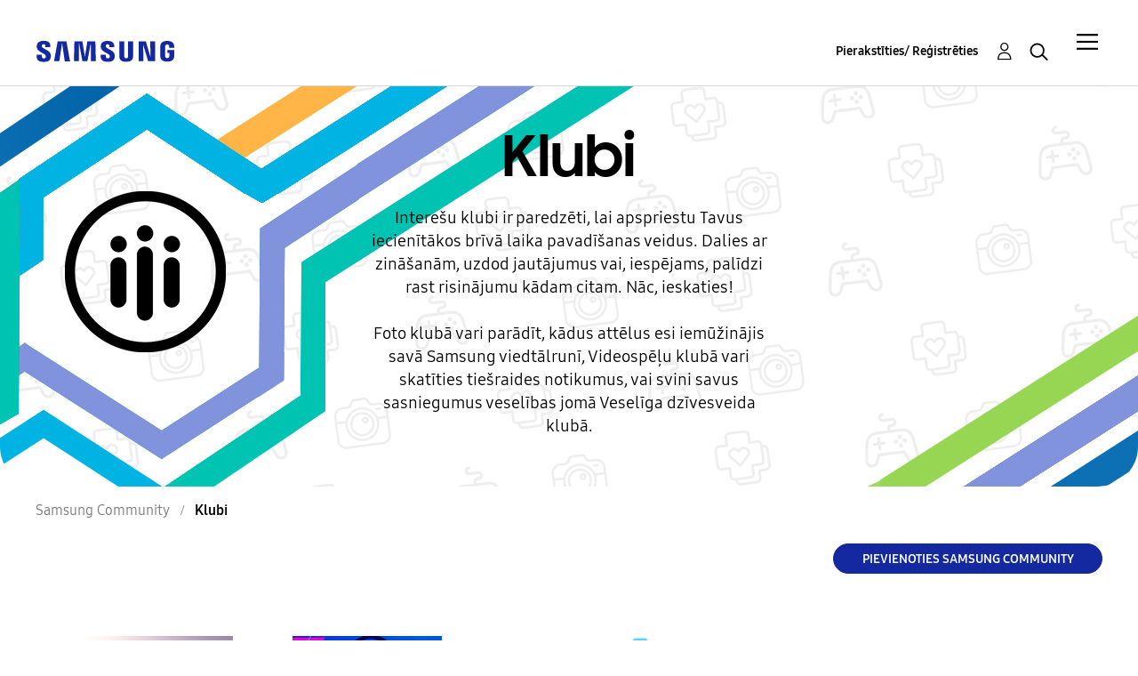

--- FILE ---
content_type: text/html;charset=UTF-8
request_url: https://eu.community.samsung.com/t5/klubi/ct-p/lv-clubs
body_size: 27628
content:
<!DOCTYPE html><html prefix="og: http://ogp.me/ns#" dir="ltr" lang="lv" class="no-js">
	<head>
	
	<title>
	Klubi - Samsung Community
</title>
	
	
	<meta name="google-site-verification" content="TqgVKuG8aJjLvLxK0cAEvGLnkdsxu0ZvhYu1jBl6tag" />
<script src="//assets.adobedtm.com/b738a4af9394/5bb4cd16522b/launch-3bcb02614775.min.js" async="async"></script>
<script type="text/javascript">
    /*** CONFIG SECTION ***/
    /*Link Tracking Config */
    s.trackDownloadLink = false;
    s.trackExternalLinks = false;
    s.trackInlineStats = false;
    s.linkDownloadFileTypes = 'exe,zip,wav,mp3,mov,mpg,avi,wmv,doc,pdf,xls';
    s.linkInternalFilters = 'javascript:,.,/';
    s.linkLeaveQueryString = false;
    s.linkTrackVars = 'None';
    s.linkTrackEvent = 'None';

    /* Plugin Config */
    s.usePlugins = true;
    function s_doPlugins(s) {
        s.campaign = s.getQueryParam('cid');
    }
    s.doPlugins = s_doPlugins;
</script>


	
	
	
	<meta content="Interešu klubi ir paredzēti, lai apspriestu Tavus iecienītākos brīvā laika pavadīšanas veidus. Dalies ar zināšanām, uzdod jautājumus vai, iespējams," name="description"/><meta content="width=device-width, initial-scale=1.0, user-scalable=yes" name="viewport"/><meta content="text/html; charset=UTF-8" http-equiv="Content-Type"/><link href="https://eu.community.samsung.com/t5/klubi/ct-p/lv-clubs" rel="canonical"/>
	<meta content="https://eu.community.samsung.com/html/assets/clubs_avatar_336x248_pc.jpg" property="og:image"/><meta content="website" property="og:type"/><meta content="https://eu.community.samsung.com/t5/klubi/ct-p/lv-clubs" property="og:url"/><meta content="Interešu klubi ir paredzēti, lai apspriestu Tavus iecienītākos brīvā laika pavadīšanas veidus. Dalies ar zināšanām, uzdod jautājumus vai, iespējams, palīdzi rast risinājumu kādam citam. Nāc, ieskaties!  Foto klubā vari parādīt, kādus attēlus esi iemūžinājis savā Samsung viedtālrunī, Videospēļu klubā..." property="og:description"/><meta content="Klubi" property="og:title"/>
	
	
		<link class="lia-link-navigation hidden live-links" title="Jaunas foruma tēmas Klubi" type="application/rss+xml" rel="alternate" id="link" href="/bgros26334/rss/Category?category.id=lv-clubs&amp;interaction.style=forum"></link>
	
		<link class="lia-link-navigation hidden live-links" title="Visi foruma ieraksti Klubi" type="application/rss+xml" rel="alternate" id="link_0" href="/bgros26334/rss/Category?category.id=lv-clubs&amp;interaction.style=forum&amp;feeds.replies=true"></link>
	
		<link class="lia-link-navigation hidden live-links" title="Jauni zināšanu bāzes raksti Klubi" type="application/rss+xml" rel="alternate" id="link_1" href="/bgros26334/rss/Category?category.id=lv-clubs&amp;interaction.style=tkb"></link>
	
		<link class="lia-link-navigation hidden live-links" title="Visi zināšanu bāzes ieraksti Klubi" type="application/rss+xml" rel="alternate" id="link_2" href="/bgros26334/rss/Category?category.id=lv-clubs&amp;interaction.style=tkb&amp;feeds.replies=true"></link>
	
		<link class="lia-link-navigation hidden live-links" title="Jauni emuāra raksti Klubi" type="application/rss+xml" rel="alternate" id="link_3" href="/bgros26334/rss/Category?category.id=lv-clubs&amp;interaction.style=blog"></link>
	
		<link class="lia-link-navigation hidden live-links" title="Visi emuāra ieraksti Klubi" type="application/rss+xml" rel="alternate" id="link_4" href="/bgros26334/rss/Category?category.id=lv-clubs&amp;interaction.style=blog&amp;feeds.replies=true"></link>
	
		<link class="lia-link-navigation hidden live-links" title="Jaunas ideju apmaiņas idejas Klubi" type="application/rss+xml" rel="alternate" id="link_5" href="/bgros26334/rss/Category?category.id=lv-clubs&amp;interaction.style=idea"></link>
	
		<link class="lia-link-navigation hidden live-links" title="Visi ideju apmaiņas ieraksti Klubi" type="application/rss+xml" rel="alternate" id="link_6" href="/bgros26334/rss/Category?category.id=lv-clubs&amp;interaction.style=idea&amp;feeds.replies=true"></link>
	
		<link class="lia-link-navigation hidden live-links" title="Jauns konkursa pieteikums Klubi" type="application/rss+xml" rel="alternate" id="link_7" href="/bgros26334/rss/Category?category.id=lv-clubs&amp;interaction.style=contest"></link>
	
		<link class="lia-link-navigation hidden live-links" title="Visi konkursa ieraksti Klubi" type="application/rss+xml" rel="alternate" id="link_8" href="/bgros26334/rss/Category?category.id=lv-clubs&amp;interaction.style=contest&amp;feeds.replies=true"></link>
	
		<link class="lia-link-navigation hidden live-links" title="Jaunie jautājumi sadaļā Klubi" type="application/rss+xml" rel="alternate" id="link_9" href="/bgros26334/rss/Category?category.id=lv-clubs&amp;interaction.style=qanda"></link>
	
		<link class="lia-link-navigation hidden live-links" title="Visi sadaļas Klubi jautājumi, atbildes un komentāri" type="application/rss+xml" rel="alternate" id="link_10" href="/bgros26334/rss/Category?category.id=lv-clubs&amp;interaction.style=qanda&amp;feeds.replies=true"></link>
	
		<link class="lia-link-navigation hidden live-links" title="Jauni produkti" type="application/rss+xml" rel="alternate" id="link_11" href="/bgros26334/rss/Category?category.id=lv-clubs&amp;interaction.style=review"></link>
	
		<link class="lia-link-navigation hidden live-links" title="Visas atsauksmes un komentāri" type="application/rss+xml" rel="alternate" id="link_12" href="/bgros26334/rss/Category?category.id=lv-clubs&amp;interaction.style=review&amp;feeds.replies=true"></link>
	
		<link class="lia-link-navigation hidden live-links" title="rss.livelink.threads-in-node@place:occasion" type="application/rss+xml" rel="alternate" id="link_13" href="/bgros26334/rss/Category?category.id=lv-clubs&amp;interaction.style=occasion"></link>
	
		<link class="lia-link-navigation hidden live-links" title="rss.livelink.posts-in-node@place:occasion" type="application/rss+xml" rel="alternate" id="link_14" href="/bgros26334/rss/Category?category.id=lv-clubs&amp;interaction.style=occasion&amp;feeds.replies=true"></link>
	
		<link class="lia-link-navigation hidden live-links" title="Jauni Klubi multivides ieraksti" type="application/rss+xml" rel="alternate" id="link_15" href="/bgros26334/rss/Category?category.id=lv-clubs&amp;interaction.style=media"></link>
	
		<link class="lia-link-navigation hidden live-links" title="Visi Klubi multivides ieraksti" type="application/rss+xml" rel="alternate" id="link_16" href="/bgros26334/rss/Category?category.id=lv-clubs&amp;interaction.style=media&amp;feeds.replies=true"></link>
	

	
	
	    
            	<link href="/skins/2032926/cc617739a2aa28712476dcfaeb6c9a26/samsungeu.css" rel="stylesheet" type="text/css"/>
            
	

	
	
	
	
	<meta http-equiv="X-UA-Compatible" content="IE=edge">
<link rel="icon" href="https://eu.community.samsung.com/html/@60965510C8BD7B106E337761E5BD18F7/assets/faviconIII.png"/>
<link rel="apple-touch-icon" href="https://eu.community.samsung.com/html/@ED2791580C909ADA4D33A4C53B14D58C/assets/favicon-app.gif"/>

<script type="application/ld+json">
{
  "@context": "http://schema.org",
  "@type": "WebSite",
  "name" : "Samsung Community",
  "alternateName" : "Samsung Members Community",
  "url": "https://eu.community.samsung.com/",
  "potentialAction": {
    "@type": "SearchAction",
    "target": "https://eu.community.samsung.com/t5/forums/searchpage/tab/message?q={search_term_string}",
    "query-input": "required name=search_term_string"
  }
}
</script> 

<!-- DEBUG Values: nodeType= category // redirectUrl: https://contents.samsungmembers.com/share/redirect.html?dl=activity/community/popup&amp;src=webtoapp // showWebToAppBanner: false // isMobile: false // deviceBrand: robot // countryForCurrentUser: us // tlcId: lv -->

<script type="text/javascript">
   var __dispatched__ = {}; //Map of previously dispatched preference levels
    /*
    First step is to register with the CM API to receive callbacks when a preference
    update occurs. You must wait for the CM API (PrivacyManagerAPI object) to exist
    on the page before registering.
    */
   var __i__ =
      self.postMessage &&
      setInterval(function () {
         if (self.PrivacyManagerAPI && __i__) {
            var apiObject = { PrivacyManagerAPI: { action: 'getConsentDecision', timestamp: new Date().getTime(), self: self.location.host } };
            self.top.postMessage(JSON.stringify(apiObject), '*');
            __i__ = clearInterval(__i__);
         }
      }, 50);
    /*
    Callbacks will occur in the form of a PostMessage event. This code listens for
    the appropriately formatted PostMessage event, gets the new consent decision,
    and then pushes the events into the GTM framework. Once the event is submitted,
    that consent decision is marked in the 'dispatched' map so it does not occur
    more than once.
    */
   self.addEventListener('message', function (e, d) {
      try {
         if (e.data && (d = JSON.parse(e.data)) && (d = d.PrivacyManagerAPI) && d.capabilities && d.action == 'getConsentDecision') {
            var newDecision = self.PrivacyManagerAPI.callApi('getGDPRConsentDecision', self.location.host).consentDecision;
            newDecision &&
               newDecision.forEach(function (label) {
                  if (!__dispatched__[label]) {
                     self.dataLayer && self.dataLayer.push({ event: `GDPR Pref Allows ` + label });
                     __dispatched__[label] = 1;
                  }
               });
         }
      } catch (xx) {
         /** not a cm api message **/
      }
   });
</script>

<script type="text/javascript" src="/t5/scripts/EAA19129A1248A19BBE86A06A73AF336/lia-scripts-head-min.js"></script><script language="javascript" type="text/javascript">
<!--
window.FileAPI = { jsPath: '/html/assets/js/vendor/ng-file-upload-shim/' };
LITHIUM.PrefetchData = {"Components":{},"commonResults":{}};
LITHIUM.DEBUG = false;
LITHIUM.CommunityJsonObject = {
  "Validation" : {
    "image.description" : {
      "min" : 0,
      "max" : 1000,
      "isoneof" : [ ],
      "type" : "string"
    },
    "tkb.toc_maximum_heading_level" : {
      "min" : 1,
      "max" : 6,
      "isoneof" : [ ],
      "type" : "integer"
    },
    "tkb.toc_heading_list_style" : {
      "min" : 0,
      "max" : 50,
      "isoneof" : [
        "disc",
        "circle",
        "square",
        "none"
      ],
      "type" : "string"
    },
    "blog.toc_maximum_heading_level" : {
      "min" : 1,
      "max" : 6,
      "isoneof" : [ ],
      "type" : "integer"
    },
    "tkb.toc_heading_indent" : {
      "min" : 5,
      "max" : 50,
      "isoneof" : [ ],
      "type" : "integer"
    },
    "blog.toc_heading_indent" : {
      "min" : 5,
      "max" : 50,
      "isoneof" : [ ],
      "type" : "integer"
    },
    "blog.toc_heading_list_style" : {
      "min" : 0,
      "max" : 50,
      "isoneof" : [
        "disc",
        "circle",
        "square",
        "none"
      ],
      "type" : "string"
    }
  },
  "User" : {
    "settings" : {
      "imageupload.legal_file_extensions" : "*.jpg;*.JPG;*.jpeg;*.JPEG;*.gif;*.GIF;*.png;*.PNG;",
      "config.enable_avatar" : true,
      "integratedprofile.show_klout_score" : true,
      "layout.sort_view_by_last_post_date" : false,
      "layout.friendly_dates_enabled" : true,
      "profileplus.allow.anonymous.scorebox" : false,
      "tkb.message_sort_default" : "topicPublishDate",
      "layout.format_pattern_date" : "dd-MM-yyyy",
      "config.require_search_before_post" : "off",
      "isUserLinked" : false,
      "integratedprofile.cta_add_topics_dismissal_timestamp" : -1,
      "layout.message_body_image_max_size" : 1000,
      "profileplus.everyone" : false,
      "integratedprofile.cta_connect_wide_dismissal_timestamp" : -1,
      "blog.toc_maximum_heading_level" : "",
      "integratedprofile.hide_social_networks" : false,
      "blog.toc_heading_indent" : "",
      "contest.entries_per_page_num" : 20,
      "layout.messages_per_page_linear" : 20,
      "integratedprofile.cta_manage_topics_dismissal_timestamp" : -1,
      "profile.shared_profile_test_group" : false,
      "integratedprofile.cta_personalized_feed_dismissal_timestamp" : -1,
      "integratedprofile.curated_feed_size" : 10,
      "contest.one_kudo_per_contest" : false,
      "integratedprofile.enable_social_networks" : false,
      "integratedprofile.my_interests_dismissal_timestamp" : -1,
      "profile.language" : "lv",
      "layout.friendly_dates_max_age_days" : 31,
      "layout.threading_order" : "thread_ascending",
      "blog.toc_heading_list_style" : "disc",
      "useRecService" : false,
      "layout.module_welcome" : "<h2>Samsung Community<\/h2>\r\n<h3>Uzzini jaunumus, saņem risinājumus un iesaisties diskusijās ar ekspertiem un domubiedriem par Samsung tehnoloģijām<\/h3>",
      "imageupload.max_uploaded_images_per_upload" : 100,
      "imageupload.max_uploaded_images_per_user" : 5000,
      "integratedprofile.connect_mode" : "",
      "tkb.toc_maximum_heading_level" : "",
      "tkb.toc_heading_list_style" : "disc",
      "sharedprofile.show_hovercard_score" : true,
      "config.search_before_post_scope" : "container",
      "tkb.toc_heading_indent" : "",
      "p13n.cta.recommendations_feed_dismissal_timestamp" : -1,
      "imageupload.max_file_size" : 10024,
      "layout.show_batch_checkboxes" : false,
      "integratedprofile.cta_connect_slim_dismissal_timestamp" : -1
    },
    "isAnonymous" : true,
    "policies" : {
      "image-upload.process-and-remove-exif-metadata" : true
    },
    "registered" : false,
    "emailRef" : "",
    "id" : -1,
    "login" : "Anonymous User"
  },
  "Server" : {
    "communityPrefix" : "/bgros26334",
    "nodeChangeTimeStamp" : 1764061479011,
    "tapestryPrefix" : "/t5",
    "deviceMode" : "DESKTOP",
    "responsiveDeviceMode" : "DESKTOP",
    "membershipChangeTimeStamp" : "0",
    "version" : "25.3",
    "branch" : "25.3-release",
    "showTextKeys" : false
  },
  "Config" : {
    "phase" : "prod",
    "integratedprofile.cta.reprompt.delay" : 30,
    "profileplus.tracking" : {
      "profileplus.tracking.enable" : false,
      "profileplus.tracking.click.enable" : false,
      "profileplus.tracking.impression.enable" : false
    },
    "app.revision" : "2505141626-s6aebf80139-b103",
    "navigation.manager.community.structure.limit" : "1000"
  },
  "Activity" : {
    "Results" : [
      {
        "name" : "UserUpdated",
        "user" : {
          "uid" : -1,
          "login" : "Anonymous User"
        }
      }
    ]
  },
  "NodeContainer" : {
    "viewHref" : "https://eu.community.samsung.com/t5/klubi/ct-p/lv-clubs",
    "description" : "Interešu klubi ir paredzēti, lai apspriestu Tavus iecienītākos brīvā laika pavadīšanas veidus. Dalies ar zināšanām, uzdod jautājumus vai, iespējams, palīdzi rast risinājumu kādam citam. Nāc, ieskaties!<br><br>\r\nFoto klubā vari parādīt, kādus attēlus esi iemūžinājis savā Samsung viedtālrunī, Videospēļu klubā vari skatīties tiešraides notikumus, vai svini savus sasniegumus veselības jomā Veselīga dzīvesveida klubā.",
    "id" : "lv-clubs",
    "shortTitle" : "Klubi",
    "title" : "Klubi",
    "nodeType" : "category"
  },
  "Page" : {
    "skins" : [
      "samsungeu",
      "samsung_base_skin",
      "theme_support",
      "theme_base",
      "responsive_peak"
    ],
    "authUrls" : {
      "loginUrl" : "/t5/custom/page/page-id/SsoLoginPage?referer=https%3A%2F%2Feu.community.samsung.com%2Ft5%2Fklubi%2Fct-p%2Flv-clubs",
      "loginUrlNotRegistered" : "/t5/custom/page/page-id/SsoLoginPage?redirectreason=notregistered&referer=https%3A%2F%2Feu.community.samsung.com%2Ft5%2Fklubi%2Fct-p%2Flv-clubs",
      "loginUrlNotRegisteredDestTpl" : "/t5/custom/page/page-id/SsoLoginPage?redirectreason=notregistered&referer=%7B%7BdestUrl%7D%7D"
    },
    "name" : "CategoryPage",
    "rtl" : false,
    "object" : {
      "viewHref" : "/t5/klubi/ct-p/lv-clubs",
      "id" : "lv-clubs",
      "page" : "CategoryPage",
      "type" : "Category"
    }
  },
  "WebTracking" : {
    "Activities" : { },
    "path" : "Community:Samsung Community/Category:Samsung Community/Category:Klubi"
  },
  "Feedback" : {
    "targeted" : { }
  },
  "Seo" : {
    "markerEscaping" : {
      "pathElement" : {
        "prefix" : "@",
        "match" : "^[0-9][0-9]$"
      },
      "enabled" : false
    }
  },
  "TopLevelNode" : {
    "viewHref" : "https://eu.community.samsung.com/t5/latvian/ct-p/lv",
    "description" : "Uzzini jaunumus, saņem risinājumus un iesaisties diskusijās ar ekspertiem un domubiedriem par Samsung tehnoloģijām",
    "id" : "lv",
    "shortTitle" : "Samsung Community",
    "title" : "Latvian",
    "nodeType" : "category"
  },
  "Community" : {
    "viewHref" : "https://eu.community.samsung.com/",
    "integratedprofile.lang_code" : "en",
    "integratedprofile.country_code" : "US",
    "id" : "bgros26334",
    "shortTitle" : "Samsung Community",
    "title" : "Samsung Community"
  },
  "CoreNode" : {
    "viewHref" : "https://eu.community.samsung.com/t5/klubi/ct-p/lv-clubs",
    "settings" : { },
    "description" : "Interešu klubi ir paredzēti, lai apspriestu Tavus iecienītākos brīvā laika pavadīšanas veidus. Dalies ar zināšanām, uzdod jautājumus vai, iespējams, palīdzi rast risinājumu kādam citam. Nāc, ieskaties!<br><br>\r\nFoto klubā vari parādīt, kādus attēlus esi iemūžinājis savā Samsung viedtālrunī, Videospēļu klubā vari skatīties tiešraides notikumus, vai svini savus sasniegumus veselības jomā Veselīga dzīvesveida klubā.",
    "id" : "lv-clubs",
    "shortTitle" : "Klubi",
    "title" : "Klubi",
    "nodeType" : "category",
    "ancestors" : [
      {
        "viewHref" : "https://eu.community.samsung.com/t5/latvian/ct-p/lv",
        "description" : "Uzzini jaunumus, saņem risinājumus un iesaisties diskusijās ar ekspertiem un domubiedriem par Samsung tehnoloģijām",
        "id" : "lv",
        "shortTitle" : "Samsung Community",
        "title" : "Latvian",
        "nodeType" : "category"
      },
      {
        "viewHref" : "https://eu.community.samsung.com/",
        "description" : "where technology lovers and Samsung connect to defy barriers and create the new connected world",
        "id" : "bgros26334",
        "shortTitle" : "Samsung Community",
        "title" : "Samsung Community",
        "nodeType" : "Community"
      }
    ]
  }
};
LITHIUM.Components.RENDER_URL = "/t5/util/componentrenderpage/component-id/#{component-id}?render_behavior=raw";
LITHIUM.Components.ORIGINAL_PAGE_NAME = 'community/CategoryPage';
LITHIUM.Components.ORIGINAL_PAGE_ID = 'CategoryPage';
LITHIUM.Components.ORIGINAL_PAGE_CONTEXT = '[base64]..';
LITHIUM.Css = {
  "BASE_DEFERRED_IMAGE" : "lia-deferred-image",
  "BASE_BUTTON" : "lia-button",
  "BASE_SPOILER_CONTAINER" : "lia-spoiler-container",
  "BASE_TABS_INACTIVE" : "lia-tabs-inactive",
  "BASE_TABS_ACTIVE" : "lia-tabs-active",
  "BASE_AJAX_REMOVE_HIGHLIGHT" : "lia-ajax-remove-highlight",
  "BASE_FEEDBACK_SCROLL_TO" : "lia-feedback-scroll-to",
  "BASE_FORM_FIELD_VALIDATING" : "lia-form-field-validating",
  "BASE_FORM_ERROR_TEXT" : "lia-form-error-text",
  "BASE_FEEDBACK_INLINE_ALERT" : "lia-panel-feedback-inline-alert",
  "BASE_BUTTON_OVERLAY" : "lia-button-overlay",
  "BASE_TABS_STANDARD" : "lia-tabs-standard",
  "BASE_AJAX_INDETERMINATE_LOADER_BAR" : "lia-ajax-indeterminate-loader-bar",
  "BASE_AJAX_SUCCESS_HIGHLIGHT" : "lia-ajax-success-highlight",
  "BASE_CONTENT" : "lia-content",
  "BASE_JS_HIDDEN" : "lia-js-hidden",
  "BASE_AJAX_LOADER_CONTENT_OVERLAY" : "lia-ajax-loader-content-overlay",
  "BASE_FORM_FIELD_SUCCESS" : "lia-form-field-success",
  "BASE_FORM_WARNING_TEXT" : "lia-form-warning-text",
  "BASE_FORM_FIELDSET_CONTENT_WRAPPER" : "lia-form-fieldset-content-wrapper",
  "BASE_AJAX_LOADER_OVERLAY_TYPE" : "lia-ajax-overlay-loader",
  "BASE_FORM_FIELD_ERROR" : "lia-form-field-error",
  "BASE_SPOILER_CONTENT" : "lia-spoiler-content",
  "BASE_FORM_SUBMITTING" : "lia-form-submitting",
  "BASE_EFFECT_HIGHLIGHT_START" : "lia-effect-highlight-start",
  "BASE_FORM_FIELD_ERROR_NO_FOCUS" : "lia-form-field-error-no-focus",
  "BASE_EFFECT_HIGHLIGHT_END" : "lia-effect-highlight-end",
  "BASE_SPOILER_LINK" : "lia-spoiler-link",
  "BASE_DISABLED" : "lia-link-disabled",
  "FACEBOOK_LOGOUT" : "lia-component-users-action-logout",
  "FACEBOOK_SWITCH_USER" : "lia-component-admin-action-switch-user",
  "BASE_FORM_FIELD_WARNING" : "lia-form-field-warning",
  "BASE_AJAX_LOADER_FEEDBACK" : "lia-ajax-loader-feedback",
  "BASE_AJAX_LOADER_OVERLAY" : "lia-ajax-loader-overlay",
  "BASE_LAZY_LOAD" : "lia-lazy-load"
};
LITHIUM.noConflict = true;
LITHIUM.useCheckOnline = false;
LITHIUM.RenderedScripts = [
  "jquery.tools.tooltip-1.2.6.js",
  "Dialog.js",
  "ElementMethods.js",
  "jquery.ui.widget.js",
  "Cache.js",
  "Throttle.js",
  "Placeholder.js",
  "DeferredImages.js",
  "jquery.iframe-shim-1.0.js",
  "jquery.appear-1.1.1.js",
  "AjaxSupport.js",
  "ForceLithiumJQuery.js",
  "jquery.position-toggle-1.0.js",
  "jquery.viewport-1.0.js",
  "AutoComplete.js",
  "LiModernizr.js",
  "PolyfillsAll.js",
  "jquery.ui.resizable.js",
  "jquery.function-utils-1.0.js",
  "PartialRenderProxy.js",
  "Video.js",
  "jquery.tmpl-1.1.1.js",
  "jquery.ui.mouse.js",
  "jquery.iframe-transport.js",
  "SearchAutoCompleteToggle.js",
  "jquery.delayToggle-1.0.js",
  "jquery.js",
  "Lithium.js",
  "Forms.js",
  "json2.js",
  "InformationBox.js",
  "AjaxFeedback.js",
  "SpoilerToggle.js",
  "jquery.css-data-1.0.js",
  "SurveyLauncher.js",
  "HelpIcon.js",
  "Components.js",
  "Namespace.js",
  "jquery.autocomplete.js",
  "Sandbox.js",
  "ElementQueries.js",
  "UserNavigation2.js",
  "jquery.effects.slide.js",
  "jquery.effects.core.js",
  "jquery.blockui.js",
  "ActiveCast3.js",
  "Text.js",
  "OoyalaPlayer.js",
  "Tooltip.js",
  "Events.js",
  "jquery.fileupload.js",
  "prism.js",
  "jquery.scrollTo.js",
  "NoConflict.js",
  "jquery.ajax-cache-response-1.0.js",
  "jquery.placeholder-2.0.7.js",
  "Globals.js",
  "jquery.ui.dialog.js",
  "ResizeSensor.js",
  "jquery.clone-position-1.0.js",
  "DataHandler.js",
  "Loader.js",
  "jquery.json-2.6.0.js",
  "SearchForm.js",
  "jquery.ui.draggable.js",
  "jquery.lithium-selector-extensions.js",
  "Auth.js",
  "jquery.ui.core.js",
  "jquery.ui.position.js",
  "jquery.hoverIntent-r6.js"
];// -->
</script><script type="text/javascript" src="/t5/scripts/D60EB96AE5FF670ED274F16ABB044ABD/lia-scripts-head-min.js"></script></head>
	<body class="lia-user-status-anonymous CategoryPage lia-body" id="lia-body">
	
	
	<div id="E0F-178-5" class="ServiceNodeInfoHeader">
</div>
	
	
	
	

	<div class="lia-page">
		<center>
			
				


					
	
	<div class="MinimumWidthContainer">
		<div class="min-width-wrapper">
			<div class="min-width">		
				
						<div class="lia-content">
                            
							
							
							
		
	<div class="lia-quilt lia-quilt-category-page-clubs lia-quilt-layout-samsung-basic-category lia-top-quilt">
	<div class="lia-quilt-row lia-quilt-row-header-row">
		<div class="lia-quilt-column lia-quilt-column-24 lia-quilt-column-single lia-quilt-column-common-header">
			<div class="lia-quilt-column-alley lia-quilt-column-alley-single">
	
		
			<div class="lia-quilt lia-quilt-header lia-quilt-layout-samsung-header lia-component-quilt-header">
	<div class="lia-quilt-row lia-quilt-row-main-row">
		<div class="lia-quilt-column lia-quilt-column-24 lia-quilt-column-single lia-quilt-column-main-header">
			<div class="lia-quilt-column-alley lia-quilt-column-alley-single">
	
		
			
<header class="samsung-global-nav-bar">
  <div class="samsung-global-nav-bar-wrapper">
    <div class="eyebrow">
        <ul>
        </ul>
    </div>
    <div class="main">
        <div class="logo">
            <a href="/t5/latvian/ct-p/lv" title="Latvian"><img src="https://eu.community.samsung.com/html/@B719C7CC9CA88F71D5DF01B7AA00093B/assets/logo_samsung.svg" title="Latvian" /></a>
        </div>
        <div class="actions">
<div class="slideout-nav">
<div class="lia-slide-out-nav-menu lia-component-common-widget-slide-out-nav-menu">
    <button li-bindable="" li-common-element-hook="navMenuTriggerElement" class="lia-slide-menu-trigger lia-slide-out-nav-menu-wrapper">
        <div ng-non-bindable="" class="lia-slide-out-nav-menu-title">
            Pārlūkot
        </div>
    </button>
    <li:common-slide-menu li-bindable="" trigger-element="navMenuTriggerElement" li-direction="right" style="display:none">
        <div class="lia-quilt lia-quilt-navigation-slide-out-menu lia-quilt-layout-one-column">
	<div class="lia-quilt-row lia-quilt-row-header">
		<div class="lia-quilt-column lia-quilt-column-24 lia-quilt-column-single lia-quilt-column-common-header lia-mark-empty">
			
		</div>
	</div><div class="lia-quilt-row lia-quilt-row-main">
		<div class="lia-quilt-column lia-quilt-column-24 lia-quilt-column-single lia-quilt-column-main-content">
			<div class="lia-quilt-column-alley lia-quilt-column-alley-single">
	
		
			<li:community-navigation class="lia-component-community-widget-navigation" li-bindable="" li-instance="0" componentId="community.widget.navigation" mode="default"></li:community-navigation>
		
	
	
</div>
		</div>
	</div><div class="lia-quilt-row lia-quilt-row-teasers">
		<div class="lia-quilt-column lia-quilt-column-24 lia-quilt-column-single lia-quilt-column-teasers-content lia-mark-empty">
			
		</div>
	</div><div class="lia-quilt-row lia-quilt-row-footer">
		<div class="lia-quilt-column lia-quilt-column-24 lia-quilt-column-single lia-quilt-column-common-footer lia-mark-empty">
			
		</div>
	</div>
</div>
    </li:common-slide-menu>
</div>          </div>            <div class="links">
                <ul>
                </ul>
            </div>
        </div>
        <div class="header-user">
<!-- START: users.action.login@override for SSO -->


<!-- ssoUrl: /t5/custom/page/page-id/SsoLoginPage?referer=https%3A%2F%2Feu.community.samsung.com%2Ft5%2Fklubi%2Fct-p%2Flv-clubs -->
<!-- countryCodeParamName: countryCode -->
<!-- countryCodeParamValue: LV -->
<!-- localeParamName: locale -->
<!-- localeParamValue: LV -->
<!-- finalSsoUrl: /t5/custom/page/page-id/SsoLoginPage?referer=https%3A%2F%2Feu.community.samsung.com%2Ft5%2Fklubi%2Fct-p%2Flv-clubs&amp;countryCode=LV&amp;locale=LV -->
<a class="lia-link-navigation login-link lia-component-users-action-login" rel="nofollow" id="registrationPageV2" href="/t5/custom/page/page-id/SsoLoginPage?referer=https%3A%2F%2Feu.community.samsung.com%2Ft5%2Fklubi%2Fct-p%2Flv-clubs&amp;countryCode=LV&amp;locale=LV">Pierakstīties/ Reģistrēties</a>
<!-- END: users.action.login@override for SSO -->          <ul role="list" id="list_94962967df5375" class="lia-list-standard-inline UserNavigation lia-component-common-widget-user-navigation-modern">
	
			
	
		
			
		
			
		
			
		
			<li>
<!-- START: users.action.registration@override for SSO -->

<!-- ssoUrl: /t5/custom/page/page-id/SsoLoginPage?referer=https%3A%2F%2Feu.community.samsung.com%2Ft5%2Fklubi%2Fct-p%2Flv-clubs -->
<!-- countryCodeParamName: countryCode -->
<!-- countryCodeParamValue: LV -->
<!-- localeParamName: locale -->
<!-- localeParamValue: LV -->
<!-- finalSsoUrl: /t5/custom/page/page-id/SsoLoginPage?referer=https%3A%2F%2Feu.community.samsung.com%2Ft5%2Fklubi%2Fct-p%2Flv-clubs&amp;countryCode=LV&amp;locale=LV -->
<a class="lia-link-navigation registration-link lia-component-users-action-registration" rel="nofollow" id="registrationPageV2" href="/t5/custom/page/page-id/SsoLoginPage?referer=https%3A%2F%2Feu.community.samsung.com%2Ft5%2Fklubi%2Fct-p%2Flv-clubs&amp;countryCode=LV&amp;locale=LV">Reģistrēties</a>
<!-- END: users.action.registration@override for SSO -->
</li>
		
			<li aria-hidden="true"><span class="separator lia-component-common-widget-user-nav-separator-character">.</span></li>
		
			
		
			
		
			<li>
<!-- START: users.action.login@override for SSO -->


<!-- ssoUrl: /t5/custom/page/page-id/SsoLoginPage?referer=https%3A%2F%2Feu.community.samsung.com%2Ft5%2Fklubi%2Fct-p%2Flv-clubs -->
<!-- countryCodeParamName: countryCode -->
<!-- countryCodeParamValue: LV -->
<!-- localeParamName: locale -->
<!-- localeParamValue: LV -->
<!-- finalSsoUrl: /t5/custom/page/page-id/SsoLoginPage?referer=https%3A%2F%2Feu.community.samsung.com%2Ft5%2Fklubi%2Fct-p%2Flv-clubs&amp;countryCode=LV&amp;locale=LV -->
<a class="lia-link-navigation login-link lia-component-users-action-login" rel="nofollow" id="registrationPageV2" href="/t5/custom/page/page-id/SsoLoginPage?referer=https%3A%2F%2Feu.community.samsung.com%2Ft5%2Fklubi%2Fct-p%2Flv-clubs&amp;countryCode=LV&amp;locale=LV">Pierakstīties/ Reģistrēties</a>
<!-- END: users.action.login@override for SSO -->
</li>
		
			<li><!-- START: users.action.logout@override for SSO  -->
<!-- END: users.action.logout@override for SSO --></li>
		
			<li aria-hidden="true"><span class="separator lia-component-common-widget-user-nav-separator-character">.</span></li>
		
			
		
			
		
			<li role="listitem"><a class="lia-link-navigation faq-link lia-component-help-action-faq" id="faqPage_94962967df5375" href="/t5/help/faqpage">Palīdzība</a></li>
		
			
		
			
		
	
	

		
</ul></div>
          <div class="header-search">
            <img src="/html/assets/Icon_Search_24px.svg" alt="search icon">
          </div>
        </div>
    </div>
        <div class="search-modal">
          <a href="#" class="close-modal-search">Aizvērt</a>
          <div>
            <h3>Ko vēlies atrast?</h3>
<div id="lia-searchformV32_949629680f4e0d" class="SearchForm lia-search-form-wrapper lia-mode-default lia-component-common-widget-search-form">
	

	
		<div class="lia-inline-ajax-feedback">
			<div class="AjaxFeedback" id="ajaxfeedback_949629680f4e0d"></div>
			
	

	

		</div>

	

	
		<div id="searchautocompletetoggle_949629680f4e0d">	
	
		

	
		<div class="lia-inline-ajax-feedback">
			<div class="AjaxFeedback" id="ajaxfeedback_949629680f4e0d_0"></div>
			
	

	

		</div>

	

	
			
            <form enctype="multipart/form-data" class="lia-form lia-form-inline SearchForm" action="https://eu.community.samsung.com/t5/community/categorypage.searchformv32.form.form" method="post" id="form_949629680f4e0d" name="form_949629680f4e0d"><div class="t-invisible"><input value="category-id/lv-clubs" name="t:ac" type="hidden"></input><input value="search/contributions/page" name="t:cp" type="hidden"></input><input value="[base64]" name="lia-form-context" type="hidden"></input><input value="CategoryPage:category-id/lv-clubs:searchformv32.form:" name="liaFormContentKey" type="hidden"></input><input value="5DI9GWMef1Esyz275vuiiOExwpQ=:H4sIAAAAAAAAALVSTU7CQBR+krAixkj0BrptjcpCMSbERGKCSmxcm+kwlGrbqTOvFDYexRMYL8HCnXfwAG5dubDtFKxgYgu4mrzvm3w/M+/pHcphHQ4kI4L2dMo9FLYZoM09qbeJxQ4V0+XC7e/tamqyBPEChwgbh1JAjQtLIz6hPaYh8ZlEMaxplAvm2KZmEsm0hhmBhOKpzZzOlsEw8LevR5W3zZfPEqy0oJIYc+eCuAyh2rolfaI7xLN0I8rjWfWBj7CuzJvf5osmbxRN3hacMimNwHRtKSOr0XNnv/vx+FoCGPjhMRzljhNLYHrEt9kA5T08ACCsKvREoYuqxqLl8BLO84q4UcMITcG49y/QOGs1pYyESl5p6V6qwRW086rinVmoxMZsiZud/zBUTc6gmVc4kExkJafmcYG1GM9+wfIsCkf2OP54hal5EjnG54z8h0XhjfcF7wQUs5Kz0GTjU2rOjc/llTT4Au07pDOcBQAA" name="t:formdata" type="hidden"></input></div>
	
	

	

	

	
		<div class="lia-inline-ajax-feedback">
			<div class="AjaxFeedback" id="feedback_949629680f4e0d"></div>
			
	

	

		</div>

	

	

	

	


	
	<input value="B6llVaFVIftF_-1" name="ticket" type="hidden"></input>
	
	<input value="form_949629680f4e0d" id="form_UIDform_949629680f4e0d" name="form_UID" type="hidden"></input>
	<input value="" id="form_instance_keyform_949629680f4e0d" name="form_instance_key" type="hidden"></input>
	
                

                
                    
                        <span class="lia-search-granularity-wrapper">
                            <select title="Meklēšanas granularitāte" class="lia-search-form-granularity search-granularity" aria-label="Meklēšanas granularitāte" id="searchGranularity_949629680f4e0d" name="searchGranularity"><option title="Visā kopienā" value="lv|category">Visā kopienā</option><option title="Šajā kategorijā" selected="selected" value="lv-clubs|category">Šajā kategorijā</option><option title="Zināšanu bāze" value="tkb|tkb">Zināšanu bāze</option><option title="Lietotājiem" value="user|user">Lietotājiem</option></select>
                        </span>
                    
                

                <span class="lia-search-input-wrapper">
                    <span class="lia-search-input-field">
                        <span class="lia-button-wrapper lia-button-wrapper-secondary lia-button-wrapper-searchForm-action"><input value="searchForm" name="submitContextX" type="hidden"></input><input class="lia-button lia-button-secondary lia-button-searchForm-action" value="Meklēt" id="submitContext_949629680f4e0d" name="submitContext" type="submit"></input></span>

                        <input placeholder="Meklēt visā saturā" aria-label="Meklēt" title="Meklēt" class="lia-form-type-text lia-autocomplete-input search-input lia-search-input-message" value="" id="messageSearchField_949629680f4e0d_0" name="messageSearchField" type="text"></input>
                        <input placeholder="Meklēt visā saturā" aria-label="Meklēt" title="Meklēt" class="lia-form-type-text lia-autocomplete-input search-input lia-search-input-tkb-article lia-js-hidden" value="" id="messageSearchField_949629680f4e0d_1" name="messageSearchField_0" type="text"></input>
                        

	
		<input placeholder="Meklēt visā saturā" ng-non-bindable="" title="Ievadiet lietotājvārdu vai rangu" class="lia-form-type-text UserSearchField lia-search-input-user search-input lia-js-hidden lia-autocomplete-input" aria-label="Ievadiet lietotājvārdu vai rangu" value="" id="userSearchField_949629680f4e0d" name="userSearchField" type="text"></input>
	

	


                        <input placeholder="Enter a keyword to search within the private messages" title="Ievadiet meklējamo vārdu" class="lia-form-type-text NoteSearchField lia-search-input-note search-input lia-js-hidden lia-autocomplete-input" aria-label="Ievadiet meklējamo vārdu" value="" id="noteSearchField_949629680f4e0d_0" name="noteSearchField" type="text"></input>
						<input title="Ievadiet meklējamo vārdu" class="lia-form-type-text ProductSearchField lia-search-input-product search-input lia-js-hidden lia-autocomplete-input" aria-label="Ievadiet meklējamo vārdu" value="" id="productSearchField_949629680f4e0d" name="productSearchField" type="text"></input>
                        <input class="lia-as-search-action-id" name="as-search-action-id" type="hidden"></input>
                    </span>
                </span>
                

                <span class="lia-cancel-search">atcelt</span>

                
            
</form>
		
			<div class="search-autocomplete-toggle-link lia-js-hidden">
				<span>
					<a class="lia-link-navigation auto-complete-toggle-on lia-component-search-action-enable-auto-complete" rel="nofollow" id="enableAutoComplete_949629680f4e0d" href="https://eu.community.samsung.com/t5/community/categorypage.enableautocomplete:enableautocomplete?t:ac=category-id/lv-clubs&amp;t:cp=action/contributions/searchactions&amp;ticket=B6llVaFVIftF_-1">Iespējot ieteikumus</a>					
					<span class="HelpIcon">
	<a class="lia-link-navigation help-icon lia-tooltip-trigger" role="button" aria-label="Ikona Palīdzība" id="link_949629680f4e0d" href="#"><span class="lia-img-icon-help lia-fa-icon lia-fa-help lia-fa" alt="Automātiskie ieteikumi palīdz Jums ātri sašaurināt meklēšanas rezultātus, rakstīšanas laikā iesakot iespējamās atbilstības." aria-label="Ikona Palīdzība" role="img" id="display_949629680f4e0d"></span></a><div role="alertdialog" class="lia-content lia-tooltip-pos-bottom-left lia-panel-tooltip-wrapper" id="link_949629680f4e0d_0-tooltip-element"><div class="lia-tooltip-arrow"></div><div class="lia-panel-tooltip"><div class="content">Automātiskie ieteikumi palīdz Jums ātri sašaurināt meklēšanas rezultātus, rakstīšanas laikā iesakot iespējamās atbilstības.</div></div></div>
</span>
				</span>
			</div>
		

	

	

	
	
	
</div>
		
	<div class="spell-check-showing-result">
		Rāda rezultātus vaicājumam <span class="lia-link-navigation show-results-for-link lia-link-disabled" aria-disabled="true" id="showingResult_949629680f4e0d"></span>
		

	</div>
	<div>
		
		<span class="spell-check-search-instead">
			Tā vietā meklēt <a class="lia-link-navigation search-instead-for-link" rel="nofollow" id="searchInstead_949629680f4e0d" href="#"></a>
		</span>

	</div>
	<div class="spell-check-do-you-mean lia-component-search-widget-spellcheck">
		Vai jūs gribējāt rakstīt šādi? <a class="lia-link-navigation do-you-mean-link" rel="nofollow" id="doYouMean_949629680f4e0d" href="#"></a>
	</div>

	

	

	


	
</div>          </div>
        </div>
</header>


		
			
		
	
	
</div>
		</div>
	</div><div class="lia-quilt-row lia-quilt-row-hero">
		<div class="lia-quilt-column lia-quilt-column-24 lia-quilt-column-single lia-quilt-column-hero">
			<div class="lia-quilt-column-alley lia-quilt-column-alley-single">
	
		
			


<div class="samsung-hero layout-hero full-width light background-image   " style=background-image:url(&#39;https://eu.community.samsung.com/html/assets/clubs_hero_1440x450_pc.jpg&#39;)>
    <section>
        <div class="samsung-hero-content  full-width light">
                    <h1 class="full-width ">Klubi<br/></h1>
                    <p>Interešu klubi ir paredzēti, lai apspriestu Tavus iecienītākos brīvā laika pavadīšanas veidus. Dalies ar zināšanām, uzdod jautājumus vai, iespējams, palīdzi rast risinājumu kādam citam. Nāc, ieskaties!<br><br>
Foto klubā vari parādīt, kādus attēlus esi iemūžinājis savā Samsung viedtālrunī, Videospēļu klubā vari skatīties tiešraides notikumus, vai svini savus sasniegumus veselības jomā Veselīga dzīvesveida klubā.</p>
<div id="lia-searchformV32_94962969d559f1" class="SearchForm lia-search-form-wrapper lia-mode-default lia-component-common-widget-search-form">
	

	
		<div class="lia-inline-ajax-feedback">
			<div class="AjaxFeedback" id="ajaxfeedback_94962969d559f1"></div>
			
	

	

		</div>

	

	
		<div id="searchautocompletetoggle_94962969d559f1">	
	
		

	
		<div class="lia-inline-ajax-feedback">
			<div class="AjaxFeedback" id="ajaxfeedback_94962969d559f1_0"></div>
			
	

	

		</div>

	

	
			
            <form enctype="multipart/form-data" class="lia-form lia-form-inline SearchForm" action="https://eu.community.samsung.com/t5/community/categorypage.searchformv32.form.form" method="post" id="form_94962969d559f1" name="form_94962969d559f1"><div class="t-invisible"><input value="category-id/lv-clubs" name="t:ac" type="hidden"></input><input value="search/contributions/page" name="t:cp" type="hidden"></input><input value="[base64]" name="lia-form-context" type="hidden"></input><input value="CategoryPage:category-id/lv-clubs:searchformv32.form:" name="liaFormContentKey" type="hidden"></input><input value="5DI9GWMef1Esyz275vuiiOExwpQ=:H4sIAAAAAAAAALVSTU7CQBR+krAixkj0BrptjcpCMSbERGKCSmxcm+kwlGrbqTOvFDYexRMYL8HCnXfwAG5dubDtFKxgYgu4mrzvm3w/M+/pHcphHQ4kI4L2dMo9FLYZoM09qbeJxQ4V0+XC7e/tamqyBPEChwgbh1JAjQtLIz6hPaYh8ZlEMaxplAvm2KZmEsm0hhmBhOKpzZzOlsEw8LevR5W3zZfPEqy0oJIYc+eCuAyh2rolfaI7xLN0I8rjWfWBj7CuzJvf5osmbxRN3hacMimNwHRtKSOr0XNnv/vx+FoCGPjhMRzljhNLYHrEt9kA5T08ACCsKvREoYuqxqLl8BLO84q4UcMITcG49y/QOGs1pYyESl5p6V6qwRW086rinVmoxMZsiZud/zBUTc6gmVc4kExkJafmcYG1GM9+wfIsCkf2OP54hal5EjnG54z8h0XhjfcF7wQUs5Kz0GTjU2rOjc/llTT4Au07pDOcBQAA" name="t:formdata" type="hidden"></input></div>
	
	

	

	

	
		<div class="lia-inline-ajax-feedback">
			<div class="AjaxFeedback" id="feedback_94962969d559f1"></div>
			
	

	

		</div>

	

	

	

	


	
	<input value="B6llVaFVIftF_-1" name="ticket" type="hidden"></input>
	
	<input value="form_94962969d559f1" id="form_UIDform_94962969d559f1" name="form_UID" type="hidden"></input>
	<input value="" id="form_instance_keyform_94962969d559f1" name="form_instance_key" type="hidden"></input>
	
                

                
                    
                        <span class="lia-search-granularity-wrapper">
                            <select title="Meklēšanas granularitāte" class="lia-search-form-granularity search-granularity" aria-label="Meklēšanas granularitāte" id="searchGranularity_94962969d559f1" name="searchGranularity"><option title="Visā kopienā" value="lv|category">Visā kopienā</option><option title="Šajā kategorijā" selected="selected" value="lv-clubs|category">Šajā kategorijā</option><option title="Zināšanu bāze" value="tkb|tkb">Zināšanu bāze</option><option title="Lietotājiem" value="user|user">Lietotājiem</option></select>
                        </span>
                    
                

                <span class="lia-search-input-wrapper">
                    <span class="lia-search-input-field">
                        <span class="lia-button-wrapper lia-button-wrapper-secondary lia-button-wrapper-searchForm-action"><input value="searchForm" name="submitContextX" type="hidden"></input><input class="lia-button lia-button-secondary lia-button-searchForm-action" value="Meklēt" id="submitContext_94962969d559f1" name="submitContext" type="submit"></input></span>

                        <input placeholder="Meklēt visā saturā" aria-label="Meklēt" title="Meklēt" class="lia-form-type-text lia-autocomplete-input search-input lia-search-input-message" value="" id="messageSearchField_94962969d559f1_0" name="messageSearchField" type="text"></input>
                        <input placeholder="Meklēt visā saturā" aria-label="Meklēt" title="Meklēt" class="lia-form-type-text lia-autocomplete-input search-input lia-search-input-tkb-article lia-js-hidden" value="" id="messageSearchField_94962969d559f1_1" name="messageSearchField_0" type="text"></input>
                        

	
		<input placeholder="Meklēt visā saturā" ng-non-bindable="" title="Ievadiet lietotājvārdu vai rangu" class="lia-form-type-text UserSearchField lia-search-input-user search-input lia-js-hidden lia-autocomplete-input" aria-label="Ievadiet lietotājvārdu vai rangu" value="" id="userSearchField_94962969d559f1" name="userSearchField" type="text"></input>
	

	


                        <input placeholder="Enter a keyword to search within the private messages" title="Ievadiet meklējamo vārdu" class="lia-form-type-text NoteSearchField lia-search-input-note search-input lia-js-hidden lia-autocomplete-input" aria-label="Ievadiet meklējamo vārdu" value="" id="noteSearchField_94962969d559f1_0" name="noteSearchField" type="text"></input>
						<input title="Ievadiet meklējamo vārdu" class="lia-form-type-text ProductSearchField lia-search-input-product search-input lia-js-hidden lia-autocomplete-input" aria-label="Ievadiet meklējamo vārdu" value="" id="productSearchField_94962969d559f1" name="productSearchField" type="text"></input>
                        <input class="lia-as-search-action-id" name="as-search-action-id" type="hidden"></input>
                    </span>
                </span>
                

                <span class="lia-cancel-search">atcelt</span>

                
            
</form>
		
			<div class="search-autocomplete-toggle-link lia-js-hidden">
				<span>
					<a class="lia-link-navigation auto-complete-toggle-on lia-component-search-action-enable-auto-complete" rel="nofollow" id="enableAutoComplete_94962969d559f1" href="https://eu.community.samsung.com/t5/community/categorypage.enableautocomplete:enableautocomplete?t:ac=category-id/lv-clubs&amp;t:cp=action/contributions/searchactions&amp;ticket=B6llVaFVIftF_-1">Iespējot ieteikumus</a>					
					<span class="HelpIcon">
	<a class="lia-link-navigation help-icon lia-tooltip-trigger" role="button" aria-label="Ikona Palīdzība" id="link_94962969d559f1" href="#"><span class="lia-img-icon-help lia-fa-icon lia-fa-help lia-fa" alt="Automātiskie ieteikumi palīdz Jums ātri sašaurināt meklēšanas rezultātus, rakstīšanas laikā iesakot iespējamās atbilstības." aria-label="Ikona Palīdzība" role="img" id="display_94962969d559f1"></span></a><div role="alertdialog" class="lia-content lia-tooltip-pos-bottom-left lia-panel-tooltip-wrapper" id="link_94962969d559f1_0-tooltip-element"><div class="lia-tooltip-arrow"></div><div class="lia-panel-tooltip"><div class="content">Automātiskie ieteikumi palīdz Jums ātri sašaurināt meklēšanas rezultātus, rakstīšanas laikā iesakot iespējamās atbilstības.</div></div></div>
</span>
				</span>
			</div>
		

	

	

	
	
	
</div>
		
	<div class="spell-check-showing-result">
		Rāda rezultātus vaicājumam <span class="lia-link-navigation show-results-for-link lia-link-disabled" aria-disabled="true" id="showingResult_94962969d559f1"></span>
		

	</div>
	<div>
		
		<span class="spell-check-search-instead">
			Tā vietā meklēt <a class="lia-link-navigation search-instead-for-link" rel="nofollow" id="searchInstead_94962969d559f1" href="#"></a>
		</span>

	</div>
	<div class="spell-check-do-you-mean lia-component-search-widget-spellcheck">
		Vai jūs gribējāt rakstīt šādi? <a class="lia-link-navigation do-you-mean-link" rel="nofollow" id="doYouMean_94962969d559f1" href="#"></a>
	</div>

	

	

	


	
</div>
        </div>
    </section>
</div>


<style type="text/css">
.samsung-hero .lia-search-granularity-wrapper{
    display:none!important;
}
</style>



		
	
	
</div>
		</div>
	</div><div class="lia-quilt-row lia-quilt-row-breadcrumb">
		<div class="lia-quilt-column lia-quilt-column-24 lia-quilt-column-single lia-quilt-column-breadcrumb">
			<div class="lia-quilt-column-alley lia-quilt-column-alley-single">
	
		
			<div class="BreadCrumb crumb-line lia-breadcrumb lia-component-common-widget-breadcrumb" class="BreadCrumb crumb-line lia-breadcrumb" aria-label="breadcrumbs" role="navigation">
   <ul id="list" class="lia-list-standard-inline" itemscope itemtype="http://schema.org/BreadcrumbList">
         <li class="lia-breadcrumb-node crumb" itemprop="itemListElement" itemscope itemtype="http://schema.org/ListItem">
             <a class="lia-link-navigation crumb-category lia-breadcrumb-category lia-breadcrumb-forum" itemprop="item" href="https://eu.community.samsung.com/t5/latvian/ct-p/lv">
             <span itemprop="name">Samsung Community</span></a>
             <meta itemprop="position" content="1" />
        </li>
        <li class="lia-breadcrumb-seperator crumb-category lia-breadcrumb-category lia-breadcrumb-forum" aria-hidden="true">
             <span class="separator">:</span>
        </li>
        <li class="lia-breadcrumb-node crumb final-crumb">
             <span class="lia-link-navigation child-thread lia-link-disabled" itemprop="name">Klubi</span>
        </li>
    </ul>
</div>

		
	
	
</div>
		</div>
	</div><div class="lia-quilt-row lia-quilt-row-feedback">
		<div class="lia-quilt-column lia-quilt-column-24 lia-quilt-column-single lia-quilt-column-feedback">
			<div class="lia-quilt-column-alley lia-quilt-column-alley-single">
	
		
			
	

	

		
			<div class="samsung-post-cta">

            <div class="samsung-join-community-button">
                <a class="lia-button lia-button-primary" href="/t5/custom/page/page-id/SsoLoginPage?referer=https%3A%2F%2Feu.community.samsung.com%2Ft5%2Fklubi%2Fct-p%2Flv-clubs">Pievienoties Samsung Community</a>
            </div>
</div>

		
	
	
</div>
		</div>
	</div>
</div>
		
	
	
</div>
		</div>
	</div><div class="lia-quilt-row lia-quilt-row-full-width-content">
		<div class="lia-quilt-column lia-quilt-column-24 lia-quilt-column-single lia-quilt-column-full-width-content">
			<div class="lia-quilt-column-alley lia-quilt-column-alley-single">
	
		<div class="sub_categories">
			
		
			




        <div class="category-wayfinding">
            <section>
                <h2></h2>
                <div>
                    <article>
                            <figure>
                                <a href="/t5/foto-klubs/ct-p/lv-gg-category" title="">
                                <img data-src="/t5/image/serverpage/image-id/2158433i94BD745F09F38B53/image-size/medium?v=v2&amp;px=400" alt="Foto klubs" class="lazyload" />
                                </a>
                            </figure>
                        <div>
                            <h3><a href="/t5/foto-klubs/ct-p/lv-gg-category" title="Foto klubs">Foto klubs</a></h3>
                            <p><a href="/t5/foto-klubs/ct-p/lv-gg-category" title="">
</a></p>
                        </div>
                    </article>
                    <article>
                            <figure>
                                <a href="/t5/videosp%C4%93%C4%BCu-klubs/bd-p/lv-gaming-club" title="">
                                <img data-src="/t5/image/serverpage/image-id/1875262iF10F945F0FFE73D5/image-size/medium?v=v2&amp;px=400" alt="Videospēļu klubs" class="lazyload" />
                                </a>
                            </figure>
                        <div>
                            <h3><a href="/t5/videosp%C4%93%C4%BCu-klubs/bd-p/lv-gaming-club" title="Videospēļu klubs">Videospēļu klubs</a></h3>
                            <p><a href="/t5/videosp%C4%93%C4%BCu-klubs/bd-p/lv-gaming-club" title="">
</a></p>
                        </div>
                    </article>
                    <article>
                            <figure>
                                <a href="/t5/vesel%C4%ABga-dz%C4%ABvesveida-klubs/bd-p/lv-health-club" title="">
                                <img data-src="/t5/image/serverpage/image-id/1875273i8A9CFED88FB13077/image-size/medium?v=v2&amp;px=400" alt="Veselīga dzīvesveida klubs" class="lazyload" />
                                </a>
                            </figure>
                        <div>
                            <h3><a href="/t5/vesel%C4%ABga-dz%C4%ABvesveida-klubs/bd-p/lv-health-club" title="Veselīga dzīvesveida klubs">Veselīga dzīvesveida klubs</a></h3>
                            <p><a href="/t5/vesel%C4%ABga-dz%C4%ABvesveida-klubs/bd-p/lv-health-club" title="">
</a></p>
                        </div>
                    </article>
                </div>
            </section>
        </div>

		
	
		</div>
	
	

	
		
			






<div class="samsung-community-activity">
    <h2>Kopienas aktivitātes</h2>
        <div class="samsung-tab-filters">
            <ul class="lia-tabs-standard">
                    <li role="tab" data-list-type="recent_topics"   class="lia-tabs lia-tabs-active">Jaunākās tēmas</li>
                    <li role="tab" data-list-type="topkudos"   class="lia-tabs ">Visvairāk patika</li>
                    <li role="tab" data-list-type="topviewed"   class="lia-tabs ">Visvairāk skatīts</li>
                    <li role="tab" data-list-type="galaxygallery"   class="lia-tabs ">Galaxy galerija</li>
                    <li role="tab" data-list-type="contest"   class="lia-tabs ">Contest</li>
            </ul>
        </div>
    <section class=" contentWrapper">
        <div id="initial-content" class="">

        <article class="samsung-message-tile samsung-thread-unread">
            <header>
                <div class="subject-bar">
                    <div class="subject">

<button data-msg="13674463" class="custom-bookmark-button inactive" type="button" name="Bookmark button"></button>                        <h3><a href="/t5/galaxy-galerija/noska%C5%86as/td-p/13674463">Noskaņas</a></h3>
                    </div>
                    <div class="meta-data">
                        <strong class="samsung-thread-status samsung-thread-solved ">
                        </strong>
                    </div>
                </div>

                    <div class="author">
                        <span>Ievietoja</span>
                                <a class="UserAvatar lia-link-navigation" href="/t5/user/viewprofilepage/user-id/87825418" rel="author" title="Skatīt profilu">
                                    <img alt="kasiic" class="lia-user-avatar" src="https://eu.community.samsung.com/t5/image/serverpage/image-id/3244354iC10982E66A6B1B21/image-dimensions/50x50?v=v2" onerror="this.src='https://eu.community.samsung.com/html/@EA5113DCE7F38E0E1404C74A0E27500A/assets/Icon_Profile_24px.svg'"/>
                                </a>
                                &nbsp;<a href="/t5/user/viewprofilepage/user-id/87825418" class="login">kasiic</a>
                               &nbsp;<time datetime="true">sestdiena</time>
                             &nbsp;iekš
                             &nbsp;<a href="/t5/galaxy-galerija/bd-p/lv-gg-general" alt="Galaxy galerija">Galaxy galerija</a>
                    </div>
            </header>
            <div class="content-wrapper">
                <div class="content">
                    <p> <a href="/t5/galaxy-galerija/noska%C5%86as/td-p/13674463">Skatīt ziņu</a></p>

                        <aside>
                            <ul class="samsung-tile-statistics">
                                    <li class="samsung-tile-views">
                                        <b>16</b> Skatījumi
                                    </li>
                                    <li class="samsung-tile-replies">
                                        <b>0</b> Atbildes
                                    </li>
                                    <li class="samsung-tile-kudos">
                                        <b>0</b> Vērtējumi
                                    </li>
                            </ul>
                        </aside>

                </div>
            </div>
        </article>

        <article class="samsung-message-tile samsung-thread-unread">
            <header>
                <div class="subject-bar">
                    <div class="subject">

<button data-msg="13666086" class="custom-bookmark-button inactive" type="button" name="Bookmark button"></button>                        <h3><a href="/t5/galaxy-galerija/pulvertornis-staro-r%C4%ABga-ietvaros/td-p/13666086">Pulvertornis  Staro Rīga ietvaros.</a></h3>
                    </div>
                    <div class="meta-data">
                        <strong class="samsung-thread-status samsung-thread-solved ">
                        </strong>
                    </div>
                </div>

                    <div class="author">
                        <span>Ievietoja</span>
                                <a class="UserAvatar lia-link-navigation" href="/t5/user/viewprofilepage/user-id/8515388" rel="author" title="Skatīt profilu">
                                    <img alt="Inetali" class="lia-user-avatar" src="https://eu.community.samsung.com/t5/image/serverpage/image-id/557057iF878ED4F1C4446D3/image-dimensions/50x50/image-coordinates/0%2C160%2C640%2C800?v=v2" onerror="this.src='https://eu.community.samsung.com/html/@EA5113DCE7F38E0E1404C74A0E27500A/assets/Icon_Profile_24px.svg'"/>
                                </a>
                                &nbsp;<a href="/t5/user/viewprofilepage/user-id/8515388" class="login">Inetali</a>
                               &nbsp;<time datetime="true">piektdiena</time>
                             &nbsp;iekš
                             &nbsp;<a href="/t5/galaxy-galerija/bd-p/lv-gg-general" alt="Galaxy galerija">Galaxy galerija</a>
                    </div>
            </header>
            <div class="content-wrapper">
                <div class="content">
                    <p> <a href="/t5/galaxy-galerija/pulvertornis-staro-r%C4%ABga-ietvaros/td-p/13666086">Skatīt ziņu</a></p>

                        <aside>
                            <ul class="samsung-tile-statistics">
                                    <li class="samsung-tile-views">
                                        <b>22</b> Skatījumi
                                    </li>
                                    <li class="samsung-tile-replies">
                                        <b>0</b> Atbildes
                                    </li>
                                    <li class="samsung-tile-kudos">
                                        <b>1</b> Vērtējumi
                                    </li>
                            </ul>
                        </aside>

                </div>
            </div>
        </article>

        <article class="samsung-message-tile samsung-thread-unread">
            <header>
                <div class="subject-bar">
                    <div class="subject">

<button data-msg="13666050" class="custom-bookmark-button inactive" type="button" name="Bookmark button"></button>                        <h3><a href="/t5/galaxy-galerija/maz%C4%81-%C4%A3ilde-staro-r%C4%ABga-ietvaros/td-p/13666050">Mazā Ģilde Staro Rīga ietvaros.</a></h3>
                    </div>
                    <div class="meta-data">
                        <strong class="samsung-thread-status samsung-thread-solved ">
                        </strong>
                    </div>
                </div>

                    <div class="author">
                        <span>Ievietoja</span>
                                <a class="UserAvatar lia-link-navigation" href="/t5/user/viewprofilepage/user-id/8515388" rel="author" title="Skatīt profilu">
                                    <img alt="Inetali" class="lia-user-avatar" src="https://eu.community.samsung.com/t5/image/serverpage/image-id/557057iF878ED4F1C4446D3/image-dimensions/50x50/image-coordinates/0%2C160%2C640%2C800?v=v2" onerror="this.src='https://eu.community.samsung.com/html/@EA5113DCE7F38E0E1404C74A0E27500A/assets/Icon_Profile_24px.svg'"/>
                                </a>
                                &nbsp;<a href="/t5/user/viewprofilepage/user-id/8515388" class="login">Inetali</a>
                               &nbsp;<time datetime="true">piektdiena</time>
                             &nbsp;iekš
                             &nbsp;<a href="/t5/galaxy-galerija/bd-p/lv-gg-general" alt="Galaxy galerija">Galaxy galerija</a>
                    </div>
            </header>
            <div class="content-wrapper">
                <div class="content">
                    <p> <a href="/t5/galaxy-galerija/maz%C4%81-%C4%A3ilde-staro-r%C4%ABga-ietvaros/td-p/13666050">Skatīt ziņu</a></p>

                        <aside>
                            <ul class="samsung-tile-statistics">
                                    <li class="samsung-tile-views">
                                        <b>12</b> Skatījumi
                                    </li>
                                    <li class="samsung-tile-replies">
                                        <b>0</b> Atbildes
                                    </li>
                                    <li class="samsung-tile-kudos">
                                        <b>1</b> Vērtējumi
                                    </li>
                            </ul>
                        </aside>

                </div>
            </div>
        </article>

        <article class="samsung-message-tile samsung-thread-unread">
            <header>
                <div class="subject-bar">
                    <div class="subject">

<button data-msg="13664901" class="custom-bookmark-button inactive" type="button" name="Bookmark button"></button>                        <h3><a href="/t5/galaxy-galerija/r%C4%ABts/td-p/13664901">Rīts</a></h3>
                    </div>
                    <div class="meta-data">
                        <strong class="samsung-thread-status samsung-thread-solved ">
                        </strong>
                    </div>
                </div>

                    <div class="author">
                        <span>Ievietoja</span>
                                <a class="UserAvatar lia-link-navigation" href="/t5/user/viewprofilepage/user-id/87825418" rel="author" title="Skatīt profilu">
                                    <img alt="kasiic" class="lia-user-avatar" src="https://eu.community.samsung.com/t5/image/serverpage/image-id/3244354iC10982E66A6B1B21/image-dimensions/50x50?v=v2" onerror="this.src='https://eu.community.samsung.com/html/@EA5113DCE7F38E0E1404C74A0E27500A/assets/Icon_Profile_24px.svg'"/>
                                </a>
                                &nbsp;<a href="/t5/user/viewprofilepage/user-id/87825418" class="login">kasiic</a>
                               &nbsp;<time datetime="true">ceturtdiena</time>
                             &nbsp;iekš
                             &nbsp;<a href="/t5/galaxy-galerija/bd-p/lv-gg-general" alt="Galaxy galerija">Galaxy galerija</a>
                    </div>
            </header>
            <div class="content-wrapper">
                <div class="content">
                    <p> <a href="/t5/galaxy-galerija/r%C4%ABts/td-p/13664901">Skatīt ziņu</a></p>

                        <aside>
                            <ul class="samsung-tile-statistics">
                                    <li class="samsung-tile-views">
                                        <b>15</b> Skatījumi
                                    </li>
                                    <li class="samsung-tile-replies">
                                        <b>0</b> Atbildes
                                    </li>
                                    <li class="samsung-tile-kudos">
                                        <b>1</b> Vērtējumi
                                    </li>
                            </ul>
                        </aside>

                </div>
            </div>
        </article>

        <article class="samsung-message-tile samsung-thread-unread">
            <header>
                <div class="subject-bar">
                    <div class="subject">

<button data-msg="13664888" class="custom-bookmark-button inactive" type="button" name="Bookmark button"></button>                        <h3><a href="/t5/galaxy-galerija/s/td-p/13664888">S!</a></h3>
                    </div>
                    <div class="meta-data">
                        <strong class="samsung-thread-status samsung-thread-solved ">
                        </strong>
                    </div>
                </div>

                    <div class="author">
                        <span>Ievietoja</span>
                                <a class="UserAvatar lia-link-navigation" href="/t5/user/viewprofilepage/user-id/87825418" rel="author" title="Skatīt profilu">
                                    <img alt="kasiic" class="lia-user-avatar" src="https://eu.community.samsung.com/t5/image/serverpage/image-id/3244354iC10982E66A6B1B21/image-dimensions/50x50?v=v2" onerror="this.src='https://eu.community.samsung.com/html/@EA5113DCE7F38E0E1404C74A0E27500A/assets/Icon_Profile_24px.svg'"/>
                                </a>
                                &nbsp;<a href="/t5/user/viewprofilepage/user-id/87825418" class="login">kasiic</a>
                               &nbsp;<time datetime="true">ceturtdiena</time>
                             &nbsp;iekš
                             &nbsp;<a href="/t5/galaxy-galerija/bd-p/lv-gg-general" alt="Galaxy galerija">Galaxy galerija</a>
                    </div>
            </header>
            <div class="content-wrapper">
                <div class="content">
                    <p>S! <a href="/t5/galaxy-galerija/s/td-p/13664888">Skatīt ziņu</a></p>

                        <aside>
                            <ul class="samsung-tile-statistics">
                                    <li class="samsung-tile-views">
                                        <b>10</b> Skatījumi
                                    </li>
                                    <li class="samsung-tile-replies">
                                        <b>0</b> Atbildes
                                    </li>
                                    <li class="samsung-tile-kudos">
                                        <b>0</b> Vērtējumi
                                    </li>
                            </ul>
                        </aside>

                </div>
            </div>
        </article>
        </div>
        <div id="lazy-loaded-content" class=""></div>
            <div class="lia-view-all "> 
                <a href="#" class="lia-link-navigation samsung-community-activity-load-more">Ielādēt vairāk</a>
            </div>
    </section>
</div>


		
	
	
</div>
		</div>
	</div><div class="lia-quilt-row lia-quilt-row-main">
		<div class="lia-quilt-column lia-quilt-column-16 lia-quilt-column-left lia-quilt-column-main-content">
			<div class="lia-quilt-column-alley lia-quilt-column-alley-left lia-mark-empty">
	
		
			
		
	
	
</div>
		</div><div class="lia-quilt-column lia-quilt-column-08 lia-quilt-column-right lia-quilt-column-side-content">
			<div class="lia-quilt-column-alley lia-quilt-column-alley-right lia-mark-empty">
	
		
			
		
	
	
</div>
		</div>
	</div><div class="lia-quilt-row lia-quilt-row-footer-row">
		<div class="lia-quilt-column lia-quilt-column-24 lia-quilt-column-single lia-quilt-column-common-footer">
			<div class="lia-quilt-column-alley lia-quilt-column-alley-single">
	
		
			<div class="lia-quilt lia-quilt-footer lia-quilt-layout-footer lia-component-quilt-footer">
	<div class="lia-quilt-row lia-quilt-row-main">
		<div class="lia-quilt-column lia-quilt-column-24 lia-quilt-column-single lia-quilt-column-icons">
			<div class="lia-quilt-column-alley lia-quilt-column-alley-single">
	
		
			<button class="li-common-scroll-to" title="Sākums" aria-label="Sākums" aria-hidden="false"></button>


		
			
		
	
	
</div>
		</div>
	</div><div class="lia-quilt-row lia-quilt-row-footer">
		<div class="lia-quilt-column lia-quilt-column-24 lia-quilt-column-single lia-quilt-column-links lia-mark-empty">
			
		</div>
	</div>
</div>
		
			<div class="lia-panel lia-panel-standard CustomContent Chrome lia-component-common-widget-custom-content"><div class="lia-decoration-border"><div class="lia-decoration-border-top"><div> </div></div><div class="lia-decoration-border-content"><div><div class="lia-panel-heading-bar-wrapper"><div class="lia-panel-heading-bar"><span aria-level="3" role="heading" class="lia-panel-heading-bar-title"></span></div></div><div class="lia-panel-content-wrapper"><div class="lia-panel-content">
<!-- TrustArc CM -->
<div id="consent_blackbar"></div>
<div id="teconsent"></div> 
<!-- End TrustArc CM -->

<style>
#teconsent { 
margin-left: 25px;
}

.lia-component-common-widget-lithium-logo {
display: none;
}

.samsung-featured-topics > div {
    width: 100%;
    display: inline-flex;
}

.lia-occasion-filters {
    display: none;
}
.samsung-hero-content .SearchForm {
    display: none;
}

.samsung-hero > section > div.samsung-hero-content h1 {
    font-size: clamp(2.4rem,5vw,6.4rem);
}
    
    .samsung-hero > section > div.samsung-hero-content.full-width {
        text-align: center;
    }

@media screen and (max-width: 991px) {
    .samsung-hero { 
        padding-top: 0;
        background-repeat: no-repeat;
        background-size: cover;
        background-position: center;
    }

    .samsung-hero > section > div.samsung-hero-content.full-width {
        width: fit-content;
        background: none;
    }
 
    .samsung-hero > section > .samsung-hero-content.full-width h1 {
        width: 100%;
        margin-inline: auto;
    }
}
</style></div></div></div></div><div class="lia-decoration-border-bottom"><div> </div></div></div></div>
		
	
	
</div>
		</div>
	</div>
</div>
	

	
						</div>
					
			</div>								
		</div>
	</div>

				<footer class="samsung-footer black">
    <div class="footer-wrapper">
        <div class="row">
            <div class="col1"> 
            <ul>
              <li><a href="https://eu.community.samsung.com/t5/s%C4%ABkdat%C5%86u-politika/ct-p/cookie-policy-lv">Sīkdatnes</a></li>
              <li><a href="https://www.samsung.com/lv/members/">Members</a></li>
              <li><a href="https://v3.account.samsung.com/policy/privacy">Privātums</a></li>
              <li><a href="https://www.samsung.com/lv/info/legal/">Legalitāte</a></li>
            </div>
            <div class="col2">
<!-- tlc: lv -->
<!-- lang: lv -->


  <form class="custom-community-select-region" name="location-region" action="/t5/custom/page/page-id/set-preferred-region" method="get">
    <select aria-label="Choose a region" name="region"
            class="userLocation userRegion" data-sc="region-selector" onchange="this.form.submit();">
        <option value="be"  data-language="nl">België / Nederlands</option>
        <option value="be_fr"  data-language="fr">Belgique / Français</option>
        <option value="cz"  data-language="cs">Česká republika / Čeština</option>
        <option value="de"  data-language="de">Deutschland / Deutsch</option>
        <option value="es"  data-language="es">Espana / Español</option>
        <option value="ee"  data-language="et">Estonia / Estonia</option>
        <option value="fr"  data-language="fr">France / Français</option>
        <option value="hr"  data-language="hr">Hrvatska / Hrvatski</option>
        <option value="it"  data-language="it">Italia / Italiano</option>
        <option value="lv" selected="selected" data-language="lv">Latvija / Latvian</option>
        <option value="lt"  data-language="lt">Lietuva / Lietuvių</option>
        <option value="hu"  data-language="hu">Magyarország / Magyar</option>
        <option value="nl"  data-language="nl">Nederland / Nederlands</option>
        <option value="se"  data-language="en-gb">Nordics</option>
        <option value="pl"  data-language="pl">Polska / Polski</option>
        <option value="pt"  data-language="pt">Portugal / Português</option>
        <option value="ro"  data-language="ro">Romania / Romanian</option>
        <option value="uk"  data-language="en-gb">United Kingdom / English</option>
        <option value="gr"  data-language="el">Ελλάδα / Ελληνικά</option>
    </select>
  </form>              </div>
            <div class="col3">
              <div class="copyright">Autortiesības&#169; 1995-2025 Visas tiesības aizsargātas.</div></div>
        </div>
    </div>
</footer>

			
		</center>
	</div>
	<a class="lia-link-navigation lia-survey-link lia-panel-dialog-trigger lia-panel-dialog-trigger-event-click lia-js-data-dialogKey-1785705095" tabindex="-1" aria-hidden="true" id="surveyLauncher" href="#"></a>
	
	
	
	


	
	
	<script type="text/javascript">
	new Image().src = ["/","b","e","a","c","o","n","/","1","1","2","3","1","2","8","6","6","8","1","9","0","_","1","7","6","4","0","6","1","6","4","9","3","9","9",".","g","i","f"].join("");
</script>
<script type="text/javascript" src="/t5/scripts/D1ADE0576DD5396F7FE224FF664AC505/lia-scripts-angularjs-min.js"></script><script language="javascript" type="text/javascript">
<!--

LITHIUM.AngularSupport.setOptions({
  "useCsp" : true,
  "useNg2" : false,
  "coreModuleDeps" : [
    "li.directives.common.slide-menu",
    "li.directives.community.navigation",
    "li.directives.common.scroll-to",
    "li.directives.common.non-bindable"
  ],
  "debugEnabled" : false
});
LITHIUM.AngularSupport.initGlobal(angular);// -->
</script><script type="text/javascript" src="/t5/scripts/CB38B746E442FB514260C0834EC7DD23/lia-scripts-angularjsModules-min.js"></script><script language="javascript" type="text/javascript">
<!--
LITHIUM.AngularSupport.init();LITHIUM.Globals.restoreGlobals(['define', '$', 'jQuery', 'angular']);// -->
</script><script type="text/javascript" src="/t5/scripts/8016E4FC3B23A5110FC1769E8A07C73D/lia-scripts-common-min.js"></script><script type="text/javascript" src="/t5/scripts/9BE1E1D8BC6FAC391DD8A3DA4FDA2B4C/lia-scripts-body-min.js"></script><script language="javascript" type="text/javascript">
<!--
LITHIUM.Sandbox.restore();
LITHIUM.jQuery.fn.cssData.defaults = {"dataPrefix":"lia-js-data","pairDelimeter":"-","prefixDelimeter":"-"};
  ; (function ($) {

		window.digitalData = window.digitalData || {};
		window.digitalData.user = window.digitalData.user || {};



})(LITHIUM.jQuery);

;
(function($) {
	debugAdobeAnalytics = false;

	$(document).ready(function() {

		LITHIUM = LITHIUM || {};
		LITHIUM.CommunityJsonObject = LITHIUM.CommunityJsonObject || {};
		LITHIUM.CommunityJsonObject.WebTracking = LITHIUM.CommunityJsonObject.WebTracking || {};

                LITHIUM.CommunityJsonObject.WebTracking.path_en = "Community:Samsung Community/Category:Latvia/Category:Klubi";

		var isTouchDevice = 'ontouchstart' in document.documentElement;

		//Tab 1-1 TNB

		//#1-1

		$('.samsung-global-nav-bar-wrapper .logo').click(function() {
			sendTracking('click_event', {
				'dataomni': 'samsung logo-top navi'
			});
		});

		//#1-2

		$('.user-navigation-settings-dropdown-link').click(function() {
			sendTracking('click_event', {
				'dataomni': 'my menu-top navi'
			});
		});

		//#1-3

		$('.samsung-global-nav-bar-wrapper .header-search').click(function() {
			sendTracking('click_event', {
				'dataomni': 'search-top navi'
			});
		});

		//#1-4

		$('.samsung-global-nav-bar-wrapper .slideout-nav button').click(function() {
			sendTracking('click_event', {
				'dataomni': 'gnb open-top navi'
			});
		});

		//#1-5

		$('.samsung-global-nav-bar-wrapper .header-user .lia-link-navigation.login-link.lia-component-users-action-login').click(function() {
			sendTracking('click_event', {
				'dataomni': 'sign in-top navi'
			});
		});


		//Tab 1-2 My Menu

		//#1-1

		$('div.user-navigation-settings-drop-down-inner a[href^="/t5/user/viewprofilepage/user-id"]:not(.view-profile-link)').click(function() {
			sendTracking('click_event', {
				'dataomni': 'user name-my menu'
			});
		});

		//#1-2

		$('.view-profile-link').click(function() {
			sendTracking('click_event', {
				'dataomni': 'my profile-my menu'
			});
		});

		//#1-3

		$('.lia-component-users-action-my-profile-settings').click(function() {
			sendTracking('click_event', {
				'dataomni': 'my settings-my menu'
			});
		});

		//#1-4

		$('.lia-component-users-actions-my-subscriptions').click(function() {
			sendTracking('click_event', {
				'dataomni': 'my subscriptions-my menu'
			});
		});

		//#1-5

		$('.lia-notification-feed-page-link').click(function() {
			sendTracking('click_event', {
				'dataomni': 'notifications-my menu'
			});
		});

		//#1-6

		$('.private-notes-link').click(function() {
			sendTracking('click_event', {
				'dataomni': 'messages-my menu'
			});
		});

		//#1-7

		$('.lia-component-help-action-faq').click(function() {
			sendTracking('click_event', {
				'dataomni': 'help-my menu'
			});
		});

		//#1-8

		$('.logout-link').click(function() {
			sendTracking('click_event', {
				'dataomni': 'sign out-my menu'
			});
		});

		//Tab 1-3 Footer

		//#1-1

		$('.samsung-footer.black li:nth-child(1)').click(function() {
			sendTracking('click_event', {
				'dataomni': 'accessibility help-footer'
			});
		});

		//#1-2

		$('.samsung-footer.black li:nth-child(2)').click(function() {
			sendTracking('click_event', {
				'dataomni': 'terms and conditions-footer'
			});
		});

		//#1-3

		$('.samsung-footer.black li:nth-child(3)').click(function() {
			sendTracking('click_event', {
				'dataomni': 'privacy-footer'
			});
		});

		//#1-4

		$('.samsung-footer.black li:nth-child(4)').click(function() {
			sendTracking('click_event', {
				'dataomni': 'legal-footer'
			});
		});

		//#1-5

		$('.samsung-footer.black .col2 .custom-community-select-region').click(function() {
			sendTracking('click_event', {
				'dataomni': 'select sitecode-footer'
			});
		});

		//Tab 1-4 GNB

		//#1-1
		//#1-7

		$('.slideout-nav').on(isTouchDevice ? 'touchstart' : 'mousedown', '.lia-nav-item', function(e) {
			var name = $(e.target).text().trim();

			if (!($(e.target).hasClass('lia-nav-header-text'))) {
				if (name.length > 0) {
					sendTracking('click_event', {
						'dataomni': name + ' gnb'
					});
				}
			}
		});

		$('.slideout-nav').on(isTouchDevice ? 'touchstart' : 'mousedown', '.lia-nav-header-title', function(e) {
			var name = $(e.target).text().trim();

			if (name.length > 0) {
				sendTracking('click_event', {
					'dataomni': name + ' home-gnb'
				});
			}
		});

		// 5: 1.1 - breadcrumbs
	        var breadcrumbtext = undefined;
		$('.lia-component-common-widget-breadcrumb .crumb').each(function(index, value) {
			if (breadcrumbtext === undefined) {
				breadcrumbtext = $(value).text().trim()
			} else {
				breadcrumbtext = breadcrumbtext + '^' + $(value).text().trim();
			}


			$(value).click(function() {
				sendTracking('click_event', {
					'dataomni': breadcrumbtext + '-breadcrumb'
				});
			})
		})

		//Tab 2-1 Search

		//#1-1

		$('.search-modal .lia-search-input-field').click(function() {
			sendTracking('click_event', {
				'dataomni': 'search box-search modal'
			});
		});

		//#2-1

		$('.samsung-hero .lia-search-input-field').click(function() {
			sendTracking('click_event', {
				'dataomni': 'search box-kv'
			});
		});

		//Tab 2-2 New Message / Entry

		//#1-1

		$('.samsung-start-conversation-button').click(function() {
			sendTracking('click_event', {
				'dataomni': 'new message-action'
			});
		});

		//#2-1

		$('.ContestPage span.article-post').click(function() {
			sendTracking('click_event', {
				'dataomni': 'new entry-action'
			});
		});

		//#3-1


		//#4-1

		$('.PostPage .lia-button-Submit-action').click(function() {
			
			var conversationstyle = LITHIUM.CommunityJsonObject.CoreNode.conversationStyle;

			var dataomni = '';
			
			switch(conversationstyle) {
			  case "contest":
				dataomni = 'post entry-action';
				break;
			  case "forum":
				dataomni = 'post message-action';
				break;
			}

			if (dataomni.length >0) {
				sendTracking('click_event', {
					'dataomni': dataomni
				});
		    }
		});

		//Tab 2-3 New Comment / Reply

		//#1-1

		$('a.lia-message-comment-post').click(function() {
			sendTracking('click_event', {
				'dataomni': 'new comment-action'
			});
		});
		
		$('div.lia-component-comment-editor span.lia-button-wrapper-Submit-action').click(function() {
			sendTracking('click_event', {
				'dataomni': 'post comment-action'
			});
		});

		//#2-1

		$('a.lia-action-reply').click(function() {
			sendTracking('click_event', {
				'dataomni': 'new reply-action'
			});
		});

		$('.message-list').on( isTouchDevice ? 'touchstart' : 'mousedown', 'div.lia-inline-message-editor span.lia-button-wrapper-Submit-action', function(e) {
		
			sendTracking('click_event', {
				'dataomni': 'post reply-action'
					});
		});
		
		//#3-1


		//#4-1


		//Tab 2-4 Like/Share

		//#1-1

		$('.kudos-link').click(function() {
			sendTracking('click_event', {
				'dataomni': 'like-action'
			});
		});

		//#1-2

		$('div.lia-component-external-widget-add-this').click(function() {
			sendTracking('click_event', {
				'dataomni': 'share-action'
			});
		});

		//Tab 2-5 Join Community/Sign in

		//#1-1

		$('.lia-quilt-row .samsung-join-community-button').click(function() {
			sendTracking('click_event', {
				'dataomni': 'sign in-action'
			});
		});
		//Tab 3

		//3-1 Featured Post Content
		//1#1

		$('.samsung-featured-topics').each(function(index, value) {
			var sectionTitle = $(value).find('.header-wrapper h2').text().trim();
				if (sectionTitle.length === 0) {
					sectionTitle = 'no title';
				}
			$(value).find('.samsung-featured-post').each(function(index, value) {
				var title = $(value).find('.samsung-featured-post-content-title').text().trim();
				

				$(value).click(function() {
					sendTracking('click_event', {
						'dataomni': title + '-featured content^' + sectionTitle
					});
				});
			});
		});

		//3-2 Contest Card
		//#1-1

		$('.lia-quilt-contest-page .lia-tabs-standard .tab-link').click(function() {
			var tab_name = $(this).text().trim();

			sendTracking('click_event', {
				'dataomni': tab_name + '-contest card'
			});
		});

		//#1-2

		$('.lia-quilt-contest-entries-tab').on('click', '.lia-messages-message-card', function() {
			var title = $(this).find('.lia-subject-text').text().trim();

			sendTracking('click_event', {
				'dataomni': title + '-contest card'
			});
		});

		//3-3 Category Wayfinding
		//#1-1
		//#1-2
		$('.category-wayfinding').on(isTouchDevice ? 'touchstart' : 'mousedown', 'article', function() {
			var product_name = $(this).find('div h3').text().trim();

			var title_name = $(this).closest('.category-wayfinding').find('section h2').text().trim();

			if (title_name.length == 0) {
				if ($(this).closest('.category-wayfinding').parent().hasClass('related_product_category')) {
					title_name = 'product';
				} else if ($(this).closest('.category-wayfinding').parent().hasClass('related_lounge_category')) {
					title_name = 'lounge';
				} else {
					title_name = 'n.a.';
				}
			}

			sendTracking('click_event', {
				'dataomni': product_name + '-wayfinding^' + title_name
			});
		});

		//Tab 4

		//4-1 My Bookmarks

		//#1-1

		$('#bookmarksTaplet').on(isTouchDevice ? 'touchstart' : 'mousedown', '.view-all-link', function() {
			sendTracking('click_event', {
				'dataomni': 'all-my bookmarks'
			});
		});

		//#1-2*4

		$('#bookmarksTaplet .SubscriptionsList').on(isTouchDevice ? 'touchstart' : 'mousedown', 'a', function() {
			var link_title = $(this).text().trim();

			sendTracking('click_event', {
				'dataomni': link_title + '-my bookmarks'
			});
		});

		//4-2 Labels

		//#1-1

		$('.LabelsList .label-link').click(function() {
			var label_name = $(this).text().trim();

			sendTracking('click_event', {
				'dataomni': label_name + '-labels'
			});
		});


		//2-3 Top Tags 

		$('.lia-quilt-column-alley').on(isTouchDevice ? 'touchstart' : 'mousedown', '.TagList .lia-view-all', function(e) {

			sendTracking('click_event', {
				'dataomni': 'all-top tags'
				});
	
		});

		$('.lia-quilt-column-alley').on(isTouchDevice ? 'touchstart' : 'mousedown', '.TagList .lia-tag', function(e) {
			var name = $(e.target).text().trim();

			if (name.length > 0) {
				sendTracking('click_event', {
					'dataomni': name + '-top tags'
				});
			}
		});


		//2-4 Trending Discussions

		//#1-1*2

		$('.trending-messages-list .trending-message-item').click(function() {
			var discussion_title = $(this).text().trim();

			sendTracking('click_event', {
				'dataomni': discussion_title + '-trending discussions'
			});
		});

		//2-5 Top liked Authors

		//#1-1

		$('.KudoedAuthorsLeaderboardTaplet .lia-view-all .view-all-link').click(function() {
			sendTracking('click_event', {
				'dataomni': 'all-top liked authors'
			});
		});

		$('.KudoedAuthorsLeaderboardTaplet .UserList .lia-user-avatar-message').click(function() {
			sendTracking('click_event', {
				'dataomni': 'user photo-top liked authors'
			});
		});

		$('.KudoedAuthorsLeaderboardTaplet .UserList .lia-user-name-link').click(function() {
			sendTracking('click_event', {
				'dataomni': 'user name-top liked authors'
			});
		});
		//2-6 Top Liked Posts

		//#1-1

		$('.lia-component-kudos-widget-messages-leaderboard .view-all-link').click(function() {
			sendTracking('click_event', {
				'dataomni': 'all-top liked posts'
			});
		});

		$('.lia-component-kudos-widget-messages-leaderboard .SimpleMessageList .lia-link-navigation').click(function() {
			var post_name = $(this).text().trim();

			sendTracking('click_event', {
				'dataomni': post_name + '-top liked posts'
			});
		});


		//2-7 Latest Photos

		$('.lia-quilt-column-alley').on(isTouchDevice ? 'touchstart' : 'mousedown', '.lia-component-media-widget-node-message-images .lia-view-all', function(e) {

			sendTracking('click_event', {
				'dataomni': 'all-latest photos'
				});
	
		});

		$('.lia-quilt-column-alley').on(isTouchDevice ? 'touchstart' : 'mousedown', '.lia-component-media-widget-node-message-images .lia-media-image', function(e) {
			
			
				sendTracking('click_event', {
					'dataomni':  'photo-latest photos'
				});
		
		});


		//2-8 Related Discussions

		$('.lia-quilt-column-alley').on(isTouchDevice ? 'touchstart' : 'mousedown', '.lia-component-recommendations-widget-recommended-content-taplet .MessageSubject', function(e) {
			var name = $(e.target).text().trim();

			if (name.length > 0) {
				sendTracking('click_event', {
					'dataomni': name + '-related discussions'
				});
			}
		});

		//2-9 Popular Article

		$('.custom-popular-blogs .blog-message-content h4').click(function() {
			var article_title = $(this).text().trim();
			sendTracking('click_event', {
				'dataomni': article_title + '-popular articles'
			});
		});

		$('.custom-popular-blogs .blog-message-content .UserAvatar').click(function() {
			
			sendTracking('click_event', {
				'dataomni': 'user photo-popular articles'
			});
		});

		$('.custom-popular-blogs .blog-message-content .username').click(function() {
			
			sendTracking('click_event', {
				'dataomni': 'user name-popular articles'
			});
		});

		$('.lia-component-solutions-widget-recently-solved-threads .lia-view-all').click(function() {
			sendTracking('click_event', {
				'dataomni': 'all-New Solutions'
			});
		});

		$('.lia-component-solutions-widget-recently-solved-threads .MessageSubjectIcons').click(function() {

			var name = $(this).text().trim();

			if (name.length > 0) {
				sendTracking('click_event', {
					'dataomni': name + '-New Solutions'
				});
			}
				
		});

		//tab 5

                // #1-1

		$('.samsung-community-activity .samsung-tab-filters .lia-tabs-standard li').click(function() {
			var tab_name = $(this).text().trim();

			sendTracking('click_event', {
				'dataomni': tab_name + '-community activity^tab'
			});
		});

		$('.samsung-community-activity').on(isTouchDevice ? 'touchstart' : 'mousedown', '.samsung-message-tile', function(e) {
			var name = $(this).find('.subject h3').text().trim();

			if (name.length > 0) {
				sendTracking('click_event', {
					'dataomni': name + '-community activity'
				});
			}
		});

      
                // #2-1

		$('.lia-forum-message-list .lia-list-row .customListMessageItem header .subject h3').click(function() {
			var message_name = $(this).text().trim();

			sendTracking('click_event', {
				'dataomni': message_name + '-message list'
			});
		});

                $('.lia-forum-message-list .lia-list-row .customListMessageItem .content p a').click(function() {
			var message_name = $(this).closest('article').find('header .subject h3').text().trim();


			sendTracking('click_event', {
				'dataomni': message_name + '-message list'
			});
		});


                $('.blog-articles .MessageView .MessageSubjectIcons').click(function() {
			var message_name = $(this).text().trim();

			sendTracking('click_event', {
				'dataomni': message_name + '-message list'
			});
		});

                $('.blog-articles .MessageView .blog-message-body .read-more').click(function() {
			var message_name = $(this).closest('.MessageView').find('.MessageSubjectIcons').text().trim();


			sendTracking('click_event', {
				'dataomni': message_name + '-message list'
			});
		});

		//tab 6

                $('.PostPage .lia-component-search-auto-complete-before-post').on(isTouchDevice ? 'touchstart' : 'mousedown', '#searchautocompletetoggle li' , function(e) {

                            sendTracking('click_event', {
                            'dataomni': 'result click-suggest'
                   });

              });

                // Tag CTAs in 'custom.onboarding-tour' component
                // Finish button
                $('body').on('click', '.custom-onboarding-tour__finish-btn', function() {
			sendTracking('click_event', {
				'dataomni': 'onboarding tour-finish'
			});
		});

                // Next button
                $('body').on('click', '.custom-onboarding-tour__next-btn', function() {
			sendTracking('click_event', {
				'dataomni': 'onboarding tour-next'
			});
		});

                // Back button
                $('body').on('click', '.custom-onboarding-tour__prev-btn', function() {
			sendTracking('click_event', {
				'dataomni': 'onboarding tour-prev'
			});
		});

                // Don't show again button
                $('body').on('click', '.custom-onboarding-tour__close-btn', function() {
			sendTracking('click_event', {
				'dataomni': 'onboarding tour-dont show again'
			});
		});

                // Confirm button - used on tooltips
                $('body').on('click', '.custom-onboarding-tour__confirm-btn', function() {
			sendTracking('click_event', {
				'dataomni': 'onboarding tour-confirm'
			});
		});

                // Continue button
                $('body').on('click', '.custom-onboarding-tour__continue-btn', function() {
			sendTracking('click_event', {
				'dataomni': 'onboarding tour-continue'
			});
		});

                // HCR 'Yes' button
                $('body').on('click', '.custom-forum-helpfulness-rating [data-rating=5]', function() {
			sendTracking('click_event', {
				'dataomni': 'forum helpfulness-yes'
			});
		});

                // HCR 'No' button
                $('body').on('click', '.custom-forum-helpfulness-rating [data-rating=0]', function() {
			sendTracking('click_event', {
				'dataomni': 'forum helpfulness-no'
			});
		});

                // HCR 'Undo' button
                $('body').on('click', '.custom-forum-helpfulness-rating a:not([data-rating])', function() {
			sendTracking('click_event', {
				'dataomni': 'forum helpfulness-undo'
			});
		});

                // Me Too button
                $('body').on('click', '.custom-forum-topic-me-too', function() {
			sendTracking('click_event', {
				'dataomni': 'me too'
			});
		});

                // Dialog 'Cancel' button
                $('.custom-dialog').on('click', '.lia-button-secondary', function() {
			sendTracking('click_event', {
				'dataomni': 'custom dialog-undo'
			});
		});

                // Passion clubs banner click
                $('body').on('click', '.pc-feature', function() {
			sendTracking('click_event', {
				'dataomni': 'pc feature'
			});
		});

                // Passion clubs banner click
                $('body').on('click', '.custom-send-message-cta', function() {
			sendTracking('click_event', {
				'dataomni': 'message'
			});
		});

                // Scroll to top button
                $('body').on('click', '.li-common-scroll-to', function() {
			sendTracking('click_event', {
				'dataomni': 'scroll to top'
			});
		});
	});

	function sendTracking(event, payload) {
		if (debugAdobeAnalytics) {
			debugger;
		}

		if (typeof _satellite != "undefined" && typeof _satellite.track === "function") {
			_satellite.track(event, payload);
		}
	}

// Product card test

		$('.lia-product-card-store-button').click(function() {
			sendTracking('click_event', {
				'dataomni': 'product card-action'
			});
		});

})(LITHIUM.jQuery);

LITHIUM.CommunityJsonObject.User.policies['forums.action.message-view.batch-messages.allow'] = false;
  ;(function($) {
    $(document).ready(function() {
        function updateURLParameter(url, param, paramVal){
            var newAdditionalURL = "";
            var tempArray = url.split("?");
            var baseURL = tempArray[0];
            var additionalURL = tempArray[1];
            var temp = "";
            if (additionalURL) {
                tempArray = additionalURL.split("&");
                for (var i=0; i<tempArray.length; i++){
                    if(tempArray[i].split('=')[0] != param) {
                        newAdditionalURL += temp + tempArray[i];
                        temp = "&";
                    }
                }
            }

            var rows_txt = temp + "" + param + "=" + paramVal;
            return baseURL + "?" + newAdditionalURL + rows_txt;
        }

        $(document).on("change", "#samsung-language-switcher", function(){
            var newURL = updateURLParameter(window.location.href, 'profile.language', $(this).val());
            window.location = newURL
        });
    });
  })(LITHIUM.jQuery);

LITHIUM.UserNavigation2({"selectors":{"userDropDownPanelSelectorRel":".user-navigation-settings-drop-down","userLinkSelectorRel":".user-navigation-settings-dropdown-link"},"events":{"userLinkEvent":"click"},"misc":{"toggleOnClick":false}});
LITHIUM.InformationBox({"updateFeedbackEvent":"LITHIUM:updateAjaxFeedback","componentSelector":"#informationbox_949629680f4e0d","feedbackSelector":".InfoMessage"});
LITHIUM.InformationBox({"updateFeedbackEvent":"LITHIUM:updateAjaxFeedback","componentSelector":"#informationbox_949629680f4e0d_0","feedbackSelector":".InfoMessage"});
LITHIUM.InformationBox({"updateFeedbackEvent":"LITHIUM:updateAjaxFeedback","componentSelector":"#informationbox_949629680f4e0d_1","feedbackSelector":".InfoMessage"});
LITHIUM.InformationBox({"updateFeedbackEvent":"LITHIUM:updateAjaxFeedback","componentSelector":"#informationbox_949629680f4e0d_2","feedbackSelector":".InfoMessage"});
LITHIUM.AjaxFeedback(".lia-inline-ajax-feedback", "LITHIUM:hideAjaxFeedback", ".lia-inline-ajax-feedback-persist");
LITHIUM.Placeholder();
LITHIUM.AutoComplete({"options":{"triggerTextLength":0,"updateInputOnSelect":true,"loadingText":"Meklē...","emptyText":"Nav atbilstību","successText":"Rezultāti:","defaultText":"Ievadiet meklējamo vārdu","disabled":false,"footerContent":[{"scripts":"\n\nLITHIUM.AjaxSupport.defaultAjaxFeedbackHtml = \"<div class=\\\"lia-inline-ajax-feedback lia-component-common-widget-ajax-feedback\\\">\\n\\t\\t\\t<div class=\\\"AjaxFeedback\\\" id=\\\"ajaxFeedback_949629688be73c\\\"><\\/div>\\n\\t\\t\\t\\n\\t\\n\\n\\t\\n\\n\\t\\t<\\/div>\";LITHIUM.AjaxSupport.defaultAjaxErrorHtml = \"<span id=\\\"feedback-errorfeedback_94962968a9ac38\\\"> <\\/span>\\n\\n\\t\\n\\t\\t<div class=\\\"InfoMessage lia-panel-feedback-inline-alert lia-component-common-widget-feedback\\\" id=\\\"feedback_94962968a9ac38\\\">\\n\\t\\t\\t<div role=\\\"alert\\\" class=\\\"lia-text\\\">\\n\\t\\t\\t\\t\\n\\n\\t\\t\\t\\t\\n\\t\\t\\t\\t\\t<p ng-non-bindable=\\\"\\\" tabindex=\\\"0\\\">\\n\\t\\t\\t\\t\\t\\tAtvainojiet, neizdevās pabeigt Jūsu pieprasīto darbību.\\n\\t\\t\\t\\t\\t<\\/p>\\n\\t\\t\\t\\t\\n\\n\\t\\t\\t\\t\\n\\n\\t\\t\\t\\t\\n\\n\\t\\t\\t\\t\\n\\t\\t\\t<\\/div>\\n\\n\\t\\t\\t\\n\\t\\t<\\/div>\";LITHIUM.AjaxSupport.fromLink('#disableAutoComplete_94962968813c1c', 'disableAutoComplete', '#ajaxfeedback_949629680f4e0d_0', 'LITHIUM:ajaxError', {}, '', 'ajax');","content":"<a class=\"lia-link-navigation lia-autocomplete-toggle-off lia-component-search-action-disable-auto-complete\" rel=\"nofollow\" id=\"disableAutoComplete_94962968813c1c\" href=\"https://eu.community.samsung.com/t5/community/categorypage.disableautocomplete:disableautocomplete?t:ac=category-id/lv-clubs&amp;t:cp=action/contributions/searchactions&amp;ticket=B6llVaFVIftF_-1\">Atspējot ieteikumus<\/a>"}],"prefixTriggerTextLength":3},"inputSelector":"#messageSearchField_949629680f4e0d_0","redirectToItemLink":false,"url":"https://eu.community.samsung.com/t5/community/categorypage.searchformv32.messagesearchfield.messagesearchfield:autocomplete?t:ac=category-id/lv-clubs&t:cp=search/contributions/page","resizeImageEvent":"LITHIUM:renderImages"});
LITHIUM.AutoComplete({"options":{"triggerTextLength":0,"updateInputOnSelect":true,"loadingText":"Meklē...","emptyText":"Nav atbilstību","successText":"Rezultāti:","defaultText":"Ievadiet meklējamo vārdu","disabled":false,"footerContent":[{"scripts":"\n\nLITHIUM.AjaxSupport.fromLink('#disableAutoComplete_94962968d02bfe', 'disableAutoComplete', '#ajaxfeedback_949629680f4e0d_0', 'LITHIUM:ajaxError', {}, '', 'ajax');","content":"<a class=\"lia-link-navigation lia-autocomplete-toggle-off lia-component-search-action-disable-auto-complete\" rel=\"nofollow\" id=\"disableAutoComplete_94962968d02bfe\" href=\"https://eu.community.samsung.com/t5/community/categorypage.disableautocomplete:disableautocomplete?t:ac=category-id/lv-clubs&amp;t:cp=action/contributions/searchactions&amp;ticket=B6llVaFVIftF_-1\">Atspējot ieteikumus<\/a>"}],"prefixTriggerTextLength":3},"inputSelector":"#messageSearchField_949629680f4e0d_1","redirectToItemLink":false,"url":"https://eu.community.samsung.com/t5/community/categorypage.searchformv32.tkbmessagesearchfield.messagesearchfield:autocomplete?t:ac=category-id/lv-clubs&t:cp=search/contributions/page","resizeImageEvent":"LITHIUM:renderImages"});
LITHIUM.AutoComplete({"options":{"triggerTextLength":0,"updateInputOnSelect":true,"loadingText":"Meklē lietotājus...","emptyText":"Nav atbilstību","successText":"Atrastie lietotāji:","defaultText":"Ievadiet lietotājvārdu vai rangu","disabled":false,"footerContent":[{"scripts":"\n\nLITHIUM.AjaxSupport.fromLink('#disableAutoComplete_94962968ed8cf0', 'disableAutoComplete', '#ajaxfeedback_949629680f4e0d_0', 'LITHIUM:ajaxError', {}, '', 'ajax');","content":"<a class=\"lia-link-navigation lia-autocomplete-toggle-off lia-component-search-action-disable-auto-complete\" rel=\"nofollow\" id=\"disableAutoComplete_94962968ed8cf0\" href=\"https://eu.community.samsung.com/t5/community/categorypage.disableautocomplete:disableautocomplete?t:ac=category-id/lv-clubs&amp;t:cp=action/contributions/searchactions&amp;ticket=B6llVaFVIftF_-1\">Atspējot ieteikumus<\/a>"}],"prefixTriggerTextLength":0},"inputSelector":"#userSearchField_949629680f4e0d","redirectToItemLink":false,"url":"https://eu.community.samsung.com/t5/community/categorypage.searchformv32.usersearchfield.usersearchfield:autocomplete?t:ac=category-id/lv-clubs&t:cp=search/contributions/page","resizeImageEvent":"LITHIUM:renderImages"});
LITHIUM.AjaxSupport({"ajaxOptionsParam":{"event":"LITHIUM:userExistsQuery","parameters":{"javascript.ignore_combine_and_minify":"true"}},"tokenId":"ajax","elementSelector":"#userSearchField_949629680f4e0d","action":"userExistsQuery","feedbackSelector":"#ajaxfeedback_949629680f4e0d_0","url":"https://eu.community.samsung.com/t5/community/categorypage.searchformv32.usersearchfield:userexistsquery?t:ac=category-id/lv-clubs&t:cp=search/contributions/page","ajaxErrorEventName":"LITHIUM:ajaxError","token":""});
LITHIUM.AutoComplete({"options":{"triggerTextLength":0,"updateInputOnSelect":true,"loadingText":"Meklē...","emptyText":"Nav atbilstību","successText":"Rezultāti:","defaultText":"Ievadiet meklējamo vārdu","disabled":false,"footerContent":[{"scripts":"\n\nLITHIUM.AjaxSupport.fromLink('#disableAutoComplete_949629690826b1', 'disableAutoComplete', '#ajaxfeedback_949629680f4e0d_0', 'LITHIUM:ajaxError', {}, '', 'ajax');","content":"<a class=\"lia-link-navigation lia-autocomplete-toggle-off lia-component-search-action-disable-auto-complete\" rel=\"nofollow\" id=\"disableAutoComplete_949629690826b1\" href=\"https://eu.community.samsung.com/t5/community/categorypage.disableautocomplete:disableautocomplete?t:ac=category-id/lv-clubs&amp;t:cp=action/contributions/searchactions&amp;ticket=B6llVaFVIftF_-1\">Atspējot ieteikumus<\/a>"}],"prefixTriggerTextLength":0},"inputSelector":"#noteSearchField_949629680f4e0d_0","redirectToItemLink":false,"url":"https://eu.community.samsung.com/t5/community/categorypage.searchformv32.notesearchfield.notesearchfield:autocomplete?t:ac=category-id/lv-clubs&t:cp=search/contributions/page","resizeImageEvent":"LITHIUM:renderImages"});
LITHIUM.AutoComplete({"options":{"triggerTextLength":0,"updateInputOnSelect":true,"loadingText":"Meklē...","emptyText":"Nav atbilstību","successText":"Rezultāti:","defaultText":"Ievadiet meklējamo vārdu","disabled":false,"footerContent":[{"scripts":"\n\nLITHIUM.AjaxSupport.fromLink('#disableAutoComplete_9496296922e1c3', 'disableAutoComplete', '#ajaxfeedback_949629680f4e0d_0', 'LITHIUM:ajaxError', {}, '', 'ajax');","content":"<a class=\"lia-link-navigation lia-autocomplete-toggle-off lia-component-search-action-disable-auto-complete\" rel=\"nofollow\" id=\"disableAutoComplete_9496296922e1c3\" href=\"https://eu.community.samsung.com/t5/community/categorypage.disableautocomplete:disableautocomplete?t:ac=category-id/lv-clubs&amp;t:cp=action/contributions/searchactions&amp;ticket=B6llVaFVIftF_-1\">Atspējot ieteikumus<\/a>"}],"prefixTriggerTextLength":0},"inputSelector":"#productSearchField_949629680f4e0d","redirectToItemLink":false,"url":"https://eu.community.samsung.com/t5/community/categorypage.searchformv32.productsearchfield.productsearchfield:autocomplete?t:ac=category-id/lv-clubs&t:cp=search/contributions/page","resizeImageEvent":"LITHIUM:renderImages"});
LITHIUM.AjaxSupport.fromLink('#enableAutoComplete_949629680f4e0d', 'enableAutoComplete', '#ajaxfeedback_949629680f4e0d_0', 'LITHIUM:ajaxError', {}, '', 'ajax');
LITHIUM.Tooltip({"bodySelector":"body#lia-body","delay":30,"enableOnClickForTrigger":false,"predelay":10,"triggerSelector":"#link_949629680f4e0d","tooltipContentSelector":"#link_949629680f4e0d_0-tooltip-element .content","position":["bottom","left"],"tooltipElementSelector":"#link_949629680f4e0d_0-tooltip-element","events":{"def":"focus mouseover keydown,blur mouseout keydown"},"hideOnLeave":true});
LITHIUM.HelpIcon({"selectors":{"helpIconSelector":".help-icon .lia-img-icon-help"}});
LITHIUM.SearchAutoCompleteToggle({"containerSelector":"#searchautocompletetoggle_949629680f4e0d","enableAutoCompleteSelector":".search-autocomplete-toggle-link","enableAutocompleteSuccessEvent":"LITHIUM:ajaxSuccess:enableAutoComplete","disableAutoCompleteSelector":".lia-autocomplete-toggle-off","disableAutocompleteSuccessEvent":"LITHIUM:ajaxSuccess:disableAutoComplete","autoCompleteSelector":".lia-autocomplete-input"});
LITHIUM.SearchForm({"asSearchActionIdSelector":".lia-as-search-action-id","useAutoComplete":true,"selectSelector":".lia-search-form-granularity","useClearSearchButton":false,"buttonSelector":".lia-button-searchForm-action","asSearchActionIdParamName":"as-search-action-id","formSelector":"#lia-searchformV32_949629680f4e0d","nodesModel":{"tkb|tkb":{"title":"Zināšanu bāze","inputSelector":".lia-search-input-tkb-article"},"lv-clubs|category":{"title":"Meklēt Kategorija: Klubi","inputSelector":".lia-search-input-message"},"user|user":{"title":"Lietotājiem","inputSelector":".lia-search-input-user"},"lv|category":{"title":"Meklēt Kopiena: Klubi","inputSelector":".lia-search-input-message"}},"asSearchActionIdHeaderKey":"X-LI-AS-Search-Action-Id","inputSelector":"#messageSearchField_949629680f4e0d_0:not(.lia-js-hidden)","clearSearchButtonSelector":null});
  ;(function($) {
    $(document).ready(function(ev) {
      $('.header-search img').on('click', function(ev) {
        var search = 'modal';
        var element = $((search == 'modal')?'.search-modal':(search == 'inline')?'.search-inline':null);
        if (element) {
          element.toggleClass("show");
          $('.samsung-global-nav-bar-menu').toggleClass("hide");
        }
      });
      $('.close-modal-search').on('click',function(e){
        e.preventDefault();
        $('.search-modal').removeClass("show");
        $('.samsung-global-nav-bar-menu').removeClass("hide");
      });

  /*if ($(".lia-header-nav-component-widget").hasClass("unread")) {
        var notificationCount = parseInt($(".lia-component-notificationfeed-widget-indicator .lia-header-nav-component-unread-count").text()) || 0;
        var messagesCount = parseInt($(".lia-notes-summary .lia-header-nav-component-unread-count").text()) || 0;
        
        var totalCount = notificationCount + messagesCount;
$(".UserNavigation .UserAvatar a").append( "<span>" +totalCount+ "</span>" );
                };*/

        setTimeout(() => {
            let unreadCount = 0;
            $('.lia-header-nav-component-unread-count').each((index, element) => {
                const count = parseInt($(element).text());
                if(count > 0) unreadCount += count;
            });
            
            if(unreadCount > 0) $(".UserNavigation .UserAvatar a").append( "<span>" + unreadCount + "</span>" );
        }, 1000);
    });
  })(LITHIUM.jQuery);

;(function($){
$('#custom-header-cookie-close').on('click',function(e) {
   document.cookie = 'cookiesaccepted=true;path=/;max-age=7889231';
   $('#custom-header-cookie').hide();
});
})(LITHIUM.jQuery);  

LITHIUM.InformationBox({"updateFeedbackEvent":"LITHIUM:updateAjaxFeedback","componentSelector":"#informationbox_94962969d559f1","feedbackSelector":".InfoMessage"});
LITHIUM.InformationBox({"updateFeedbackEvent":"LITHIUM:updateAjaxFeedback","componentSelector":"#informationbox_94962969d559f1_0","feedbackSelector":".InfoMessage"});
LITHIUM.InformationBox({"updateFeedbackEvent":"LITHIUM:updateAjaxFeedback","componentSelector":"#informationbox_94962969d559f1_1","feedbackSelector":".InfoMessage"});
LITHIUM.InformationBox({"updateFeedbackEvent":"LITHIUM:updateAjaxFeedback","componentSelector":"#informationbox_94962969d559f1_2","feedbackSelector":".InfoMessage"});
LITHIUM.AutoComplete({"options":{"triggerTextLength":0,"updateInputOnSelect":true,"loadingText":"Meklē...","emptyText":"Nav atbilstību","successText":"Rezultāti:","defaultText":"Ievadiet meklējamo vārdu","disabled":false,"footerContent":[{"scripts":"\n\nLITHIUM.AjaxSupport.fromLink('#disableAutoComplete_9496296a1e5361', 'disableAutoComplete', '#ajaxfeedback_94962969d559f1_0', 'LITHIUM:ajaxError', {}, '', 'ajax');","content":"<a class=\"lia-link-navigation lia-autocomplete-toggle-off lia-component-search-action-disable-auto-complete\" rel=\"nofollow\" id=\"disableAutoComplete_9496296a1e5361\" href=\"https://eu.community.samsung.com/t5/community/categorypage.disableautocomplete:disableautocomplete?t:ac=category-id/lv-clubs&amp;t:cp=action/contributions/searchactions&amp;ticket=B6llVaFVIftF_-1\">Atspējot ieteikumus<\/a>"}],"prefixTriggerTextLength":3},"inputSelector":"#messageSearchField_94962969d559f1_0","redirectToItemLink":false,"url":"https://eu.community.samsung.com/t5/community/categorypage.searchformv32.messagesearchfield.messagesearchfield:autocomplete?t:ac=category-id/lv-clubs&t:cp=search/contributions/page","resizeImageEvent":"LITHIUM:renderImages"});
LITHIUM.AutoComplete({"options":{"triggerTextLength":0,"updateInputOnSelect":true,"loadingText":"Meklē...","emptyText":"Nav atbilstību","successText":"Rezultāti:","defaultText":"Ievadiet meklējamo vārdu","disabled":false,"footerContent":[{"scripts":"\n\nLITHIUM.AjaxSupport.fromLink('#disableAutoComplete_9496296a2b2f9d', 'disableAutoComplete', '#ajaxfeedback_94962969d559f1_0', 'LITHIUM:ajaxError', {}, '', 'ajax');","content":"<a class=\"lia-link-navigation lia-autocomplete-toggle-off lia-component-search-action-disable-auto-complete\" rel=\"nofollow\" id=\"disableAutoComplete_9496296a2b2f9d\" href=\"https://eu.community.samsung.com/t5/community/categorypage.disableautocomplete:disableautocomplete?t:ac=category-id/lv-clubs&amp;t:cp=action/contributions/searchactions&amp;ticket=B6llVaFVIftF_-1\">Atspējot ieteikumus<\/a>"}],"prefixTriggerTextLength":3},"inputSelector":"#messageSearchField_94962969d559f1_1","redirectToItemLink":false,"url":"https://eu.community.samsung.com/t5/community/categorypage.searchformv32.tkbmessagesearchfield.messagesearchfield:autocomplete?t:ac=category-id/lv-clubs&t:cp=search/contributions/page","resizeImageEvent":"LITHIUM:renderImages"});
LITHIUM.AutoComplete({"options":{"triggerTextLength":0,"updateInputOnSelect":true,"loadingText":"Meklē lietotājus...","emptyText":"Nav atbilstību","successText":"Atrastie lietotāji:","defaultText":"Ievadiet lietotājvārdu vai rangu","disabled":false,"footerContent":[{"scripts":"\n\nLITHIUM.AjaxSupport.fromLink('#disableAutoComplete_9496296a39168a', 'disableAutoComplete', '#ajaxfeedback_94962969d559f1_0', 'LITHIUM:ajaxError', {}, '', 'ajax');","content":"<a class=\"lia-link-navigation lia-autocomplete-toggle-off lia-component-search-action-disable-auto-complete\" rel=\"nofollow\" id=\"disableAutoComplete_9496296a39168a\" href=\"https://eu.community.samsung.com/t5/community/categorypage.disableautocomplete:disableautocomplete?t:ac=category-id/lv-clubs&amp;t:cp=action/contributions/searchactions&amp;ticket=B6llVaFVIftF_-1\">Atspējot ieteikumus<\/a>"}],"prefixTriggerTextLength":0},"inputSelector":"#userSearchField_94962969d559f1","redirectToItemLink":false,"url":"https://eu.community.samsung.com/t5/community/categorypage.searchformv32.usersearchfield.usersearchfield:autocomplete?t:ac=category-id/lv-clubs&t:cp=search/contributions/page","resizeImageEvent":"LITHIUM:renderImages"});
LITHIUM.AjaxSupport({"ajaxOptionsParam":{"event":"LITHIUM:userExistsQuery","parameters":{"javascript.ignore_combine_and_minify":"true"}},"tokenId":"ajax","elementSelector":"#userSearchField_94962969d559f1","action":"userExistsQuery","feedbackSelector":"#ajaxfeedback_94962969d559f1_0","url":"https://eu.community.samsung.com/t5/community/categorypage.searchformv32.usersearchfield:userexistsquery?t:ac=category-id/lv-clubs&t:cp=search/contributions/page","ajaxErrorEventName":"LITHIUM:ajaxError","token":""});
LITHIUM.AutoComplete({"options":{"triggerTextLength":0,"updateInputOnSelect":true,"loadingText":"Meklē...","emptyText":"Nav atbilstību","successText":"Rezultāti:","defaultText":"Ievadiet meklējamo vārdu","disabled":false,"footerContent":[{"scripts":"\n\nLITHIUM.AjaxSupport.fromLink('#disableAutoComplete_9496296a468cf5', 'disableAutoComplete', '#ajaxfeedback_94962969d559f1_0', 'LITHIUM:ajaxError', {}, '', 'ajax');","content":"<a class=\"lia-link-navigation lia-autocomplete-toggle-off lia-component-search-action-disable-auto-complete\" rel=\"nofollow\" id=\"disableAutoComplete_9496296a468cf5\" href=\"https://eu.community.samsung.com/t5/community/categorypage.disableautocomplete:disableautocomplete?t:ac=category-id/lv-clubs&amp;t:cp=action/contributions/searchactions&amp;ticket=B6llVaFVIftF_-1\">Atspējot ieteikumus<\/a>"}],"prefixTriggerTextLength":0},"inputSelector":"#noteSearchField_94962969d559f1_0","redirectToItemLink":false,"url":"https://eu.community.samsung.com/t5/community/categorypage.searchformv32.notesearchfield.notesearchfield:autocomplete?t:ac=category-id/lv-clubs&t:cp=search/contributions/page","resizeImageEvent":"LITHIUM:renderImages"});
LITHIUM.AutoComplete({"options":{"triggerTextLength":0,"updateInputOnSelect":true,"loadingText":"Meklē...","emptyText":"Nav atbilstību","successText":"Rezultāti:","defaultText":"Ievadiet meklējamo vārdu","disabled":false,"footerContent":[{"scripts":"\n\nLITHIUM.AjaxSupport.fromLink('#disableAutoComplete_9496296a52dff7', 'disableAutoComplete', '#ajaxfeedback_94962969d559f1_0', 'LITHIUM:ajaxError', {}, '', 'ajax');","content":"<a class=\"lia-link-navigation lia-autocomplete-toggle-off lia-component-search-action-disable-auto-complete\" rel=\"nofollow\" id=\"disableAutoComplete_9496296a52dff7\" href=\"https://eu.community.samsung.com/t5/community/categorypage.disableautocomplete:disableautocomplete?t:ac=category-id/lv-clubs&amp;t:cp=action/contributions/searchactions&amp;ticket=B6llVaFVIftF_-1\">Atspējot ieteikumus<\/a>"}],"prefixTriggerTextLength":0},"inputSelector":"#productSearchField_94962969d559f1","redirectToItemLink":false,"url":"https://eu.community.samsung.com/t5/community/categorypage.searchformv32.productsearchfield.productsearchfield:autocomplete?t:ac=category-id/lv-clubs&t:cp=search/contributions/page","resizeImageEvent":"LITHIUM:renderImages"});
LITHIUM.AjaxSupport.fromLink('#enableAutoComplete_94962969d559f1', 'enableAutoComplete', '#ajaxfeedback_94962969d559f1_0', 'LITHIUM:ajaxError', {}, '', 'ajax');
LITHIUM.Tooltip({"bodySelector":"body#lia-body","delay":30,"enableOnClickForTrigger":false,"predelay":10,"triggerSelector":"#link_94962969d559f1","tooltipContentSelector":"#link_94962969d559f1_0-tooltip-element .content","position":["bottom","left"],"tooltipElementSelector":"#link_94962969d559f1_0-tooltip-element","events":{"def":"focus mouseover keydown,blur mouseout keydown"},"hideOnLeave":true});
LITHIUM.HelpIcon({"selectors":{"helpIconSelector":".help-icon .lia-img-icon-help"}});
LITHIUM.SearchAutoCompleteToggle({"containerSelector":"#searchautocompletetoggle_94962969d559f1","enableAutoCompleteSelector":".search-autocomplete-toggle-link","enableAutocompleteSuccessEvent":"LITHIUM:ajaxSuccess:enableAutoComplete","disableAutoCompleteSelector":".lia-autocomplete-toggle-off","disableAutocompleteSuccessEvent":"LITHIUM:ajaxSuccess:disableAutoComplete","autoCompleteSelector":".lia-autocomplete-input"});
LITHIUM.SearchForm({"asSearchActionIdSelector":".lia-as-search-action-id","useAutoComplete":true,"selectSelector":".lia-search-form-granularity","useClearSearchButton":false,"buttonSelector":".lia-button-searchForm-action","asSearchActionIdParamName":"as-search-action-id","formSelector":"#lia-searchformV32_94962969d559f1","nodesModel":{"tkb|tkb":{"title":"Zināšanu bāze","inputSelector":".lia-search-input-tkb-article"},"lv-clubs|category":{"title":"Meklēt Kategorija: Klubi","inputSelector":".lia-search-input-message"},"user|user":{"title":"Lietotājiem","inputSelector":".lia-search-input-user"},"lv|category":{"title":"Meklēt Kopiena: Klubi","inputSelector":".lia-search-input-message"}},"asSearchActionIdHeaderKey":"X-LI-AS-Search-Action-Id","inputSelector":"#messageSearchField_94962969d559f1_0:not(.lia-js-hidden)","clearSearchButtonSelector":null});
LITHIUM.InformationBox({"updateFeedbackEvent":"LITHIUM:updateAjaxFeedback","componentSelector":"#feedback","feedbackSelector":".InfoMessage"});
    ;(function($) {
      $(document).ready(function(ev) {
      $(document).off('click', '.custom-bookmark-button').on('click', '.custom-bookmark-button', function(ev) {
        let registeredUser = !LITHIUM.CommunityJsonObject.User.isAnonymous;
          if (registeredUser) {
            var button = $(this);
            var action = button.hasClass("active") ? 'remove' : 'add';
            var data = {
              "msgId" : button.data("msg"),
              "action" : action
            };
            $.ajax({
              type: "POST",
              data: data,
              url :"/plugins/custom/samsung/samsungeleuro/samsung.bookmarks?tid=3809397223377525161",
              success: function(data){
                if (registeredUser) {
                  if (action == 'add') {
                    button.removeClass('inactive')
                    button.addClass('active')
                  } else {
                    button.removeClass('active')
                    button.addClass('inactive')
                  }
                }
              },
              error: function(jqXHR, textStatus, errorThrown ){
                console.log("ajax error " + textStatus + " : " + errorThrown);
              }
            });
          } else {
            debugger;
            window.location.href = "/t5/custom/page/page-id/SsoLoginPage?referer=https%3A%2F%2Feu.community.samsung.com%2Ft5%2Fklubi%2Fct-p%2Flv-clubs"
          }
        })
      });
    })(LITHIUM.jQuery);

    ;(function($) {
      $(document).ready(function(ev) {
      $(document).off('click', '.custom-bookmark-button').on('click', '.custom-bookmark-button', function(ev) {
        let registeredUser = !LITHIUM.CommunityJsonObject.User.isAnonymous;
          if (registeredUser) {
            var button = $(this);
            var action = button.hasClass("active") ? 'remove' : 'add';
            var data = {
              "msgId" : button.data("msg"),
              "action" : action
            };
            $.ajax({
              type: "POST",
              data: data,
              url :"/plugins/custom/samsung/samsungeleuro/samsung.bookmarks?tid=3809397223377525161",
              success: function(data){
                if (registeredUser) {
                  if (action == 'add') {
                    button.removeClass('inactive')
                    button.addClass('active')
                  } else {
                    button.removeClass('active')
                    button.addClass('inactive')
                  }
                }
              },
              error: function(jqXHR, textStatus, errorThrown ){
                console.log("ajax error " + textStatus + " : " + errorThrown);
              }
            });
          } else {
            debugger;
            window.location.href = "/t5/custom/page/page-id/SsoLoginPage?referer=https%3A%2F%2Feu.community.samsung.com%2Ft5%2Fklubi%2Fct-p%2Flv-clubs"
          }
        })
      });
    })(LITHIUM.jQuery);

    ;(function($) {
      $(document).ready(function(ev) {
      $(document).off('click', '.custom-bookmark-button').on('click', '.custom-bookmark-button', function(ev) {
        let registeredUser = !LITHIUM.CommunityJsonObject.User.isAnonymous;
          if (registeredUser) {
            var button = $(this);
            var action = button.hasClass("active") ? 'remove' : 'add';
            var data = {
              "msgId" : button.data("msg"),
              "action" : action
            };
            $.ajax({
              type: "POST",
              data: data,
              url :"/plugins/custom/samsung/samsungeleuro/samsung.bookmarks?tid=3809397223377525161",
              success: function(data){
                if (registeredUser) {
                  if (action == 'add') {
                    button.removeClass('inactive')
                    button.addClass('active')
                  } else {
                    button.removeClass('active')
                    button.addClass('inactive')
                  }
                }
              },
              error: function(jqXHR, textStatus, errorThrown ){
                console.log("ajax error " + textStatus + " : " + errorThrown);
              }
            });
          } else {
            debugger;
            window.location.href = "/t5/custom/page/page-id/SsoLoginPage?referer=https%3A%2F%2Feu.community.samsung.com%2Ft5%2Fklubi%2Fct-p%2Flv-clubs"
          }
        })
      });
    })(LITHIUM.jQuery);

    ;(function($) {
      $(document).ready(function(ev) {
      $(document).off('click', '.custom-bookmark-button').on('click', '.custom-bookmark-button', function(ev) {
        let registeredUser = !LITHIUM.CommunityJsonObject.User.isAnonymous;
          if (registeredUser) {
            var button = $(this);
            var action = button.hasClass("active") ? 'remove' : 'add';
            var data = {
              "msgId" : button.data("msg"),
              "action" : action
            };
            $.ajax({
              type: "POST",
              data: data,
              url :"/plugins/custom/samsung/samsungeleuro/samsung.bookmarks?tid=3809397223377525161",
              success: function(data){
                if (registeredUser) {
                  if (action == 'add') {
                    button.removeClass('inactive')
                    button.addClass('active')
                  } else {
                    button.removeClass('active')
                    button.addClass('inactive')
                  }
                }
              },
              error: function(jqXHR, textStatus, errorThrown ){
                console.log("ajax error " + textStatus + " : " + errorThrown);
              }
            });
          } else {
            debugger;
            window.location.href = "/t5/custom/page/page-id/SsoLoginPage?referer=https%3A%2F%2Feu.community.samsung.com%2Ft5%2Fklubi%2Fct-p%2Flv-clubs"
          }
        })
      });
    })(LITHIUM.jQuery);

    ;(function($) {
      $(document).ready(function(ev) {
      $(document).off('click', '.custom-bookmark-button').on('click', '.custom-bookmark-button', function(ev) {
        let registeredUser = !LITHIUM.CommunityJsonObject.User.isAnonymous;
          if (registeredUser) {
            var button = $(this);
            var action = button.hasClass("active") ? 'remove' : 'add';
            var data = {
              "msgId" : button.data("msg"),
              "action" : action
            };
            $.ajax({
              type: "POST",
              data: data,
              url :"/plugins/custom/samsung/samsungeleuro/samsung.bookmarks?tid=3809397223377525161",
              success: function(data){
                if (registeredUser) {
                  if (action == 'add') {
                    button.removeClass('inactive')
                    button.addClass('active')
                  } else {
                    button.removeClass('active')
                    button.addClass('inactive')
                  }
                }
              },
              error: function(jqXHR, textStatus, errorThrown ){
                console.log("ajax error " + textStatus + " : " + errorThrown);
              }
            });
          } else {
            debugger;
            window.location.href = "/t5/custom/page/page-id/SsoLoginPage?referer=https%3A%2F%2Feu.community.samsung.com%2Ft5%2Fklubi%2Fct-p%2Flv-clubs"
          }
        })
      });
    })(LITHIUM.jQuery);

;(function($){
    var url = new URL(window.location.href);
    var params = new URLSearchParams(url.search);
    var pagination = {};
    pagination.currentPage  = (params.get('page') > 0)? Number(params.get('page')) : 1;

    var options = {};
    var display_options = {};
    options["target"] = "lv-clubs";
    options["node_type"] = "category";
    options["cursor"] = "MjUuM3wyLjB8aXw1fDExMjowfGludCwxMzY3NDQ2MywxMzY2NDg4OA";
    options["float_cursor"] = "eor";
    options["display"] = "message";
    options["show"] = "";
    options["hide"] = "images,activity,labels,datefilter";
    options["pageName"] = "CategoryPage";
    options["userIdParam"] = "";
    options["interactions"] = "forum,tkb,blog,qanda,idea,occasion";

        options["interactions"] = "forum,tkb,blog,qanda,idea,occasion";
        options["list_type"] = "recent_topics";
        options["float"] = "false";
        options["limit"] = "5";
        options["type"] = "";
        options["labelName"] = "";
        options["page"] = "1";
        options["tab"] = "";
        options["pageThreshold"] = "50";
        options["userIdParam"] = "";
        options["pageName"] = "CategoryPage";


    url.searchParams.set('page', pagination.currentPage);
    url.searchParams.set('tab', options["list_type"]);

    window.history.replaceState({
        "initialContent": $('#initial-content').html(),
        "lazyLoadedContent": $('#lazy-loaded-content').html(),
    }, '', url);

    function getMoreMessages() {
        options["tab"] = options["list_type"];
        return new Promise((resolve, reject) => {
            $.ajax({
            url: '/plugins/custom/samsung/samsungeleuro/samsung.get-community-activity?tid=3809397223377525161',
            type: 'POST',
            data: options,
            dataType: 'json',
            success: function(data) {
                resolve(data)
            },
            error: function(error) {
                reject(error)
            }
            })
        })
    }


    $(window).on("load", function() {
        var dateFilterFrom = $(".date-filter-from");
        var dateFilterTo = $(".date-filter-to");

        function updateDateRangeFrom(data){
            var dateMillis = new Date(data).getTime();
            options["date_range_from"] = dateMillis;
            checkFilterReady();
        }
        function updateDateRangeTo(data){
            var dateMillis = new Date(data).getTime();
            options["date_range_to"] = dateMillis;
            checkFilterReady();
        }
        function checkFilterReady(){
            var from_found = typeof options["date_range_from"] !== "undefined" ? true : false;
            var to_found = typeof options["date_range_to"] !== "undefined" ? true : false;
            if (from_found && to_found){
                document.getElementById("button__update").disabled = false;
            }else{
                document.getElementById("button__update").disabled = true;
            }
        }
        $(".ui-datepicker-calendar td > a").on("click",function(e){
            e.preventDefault();
        });


        function filterResults(){
            $('.samsung-community-activity  #initial-content').empty();
            $('.samsung-community-activity  #lazy-loaded-content').empty();
            getMoreMessages()
                .then(data => {
                  console.log("messages loaded")
                  var load = ($(this).hasClass("lia-tabs-active")) ? "lazy" : "new";
                  var target = load == "new" ? $('.samsung-community-activity  #initial-content'):$('.samsung-community-activity  #lazy-loaded-content');
                  target.append(data.html);
                  debugger;
            })
        }

        var load_button = $('.samsung-community-activity-load-more');

        load_button.on('click',function(event){
            event.preventDefault();
            getMoreMessages()
                .then(data => {
                    var target = $('#lazy-loaded-content');
                    target.append(data.html);
                    options.cursor = data.cursor;
                    options.float_cursor = data.float_cursor;

                    pagination.currentPage = pagination.currentPage + 1
                    url.searchParams.set('page', pagination.currentPage);

                    url.searchParams.set('tab', options["list_type"]);

                    window.history.pushState({
                        "initialContent": $('#initial-content').html(),
                        "lazyLoadedContent": $('#lazy-loaded-content').html(),
                        "cursor":options.cursor,
                        "dataCursor": data.cursor,
                        "dataFloatCursor": data.float_cursor
                    }, '', url);

                    if (data.cursor == "eor" && data.float_cursor == "eor"){
                        $('.samsung-community-activity .lia-view-all').addClass("hidden");
                    }else{
                        $('.samsung-community-activity .lia-view-all').removeClass("hidden");
                    }
                    if (data.float_cursor == "eor"){
                        options["float"] = "false";
                    }
                })
                .catch(error => {
                    console.log(error);
                })
                .finally(data => {
                    //actions to perform regardless of success or failure of promise.
                })
                $(this).blur();
        });
        $(".samsung-community-activity ul.lia-tabs-standard > li").on("click",function(){

            // Reset all endpoint options
            options["page"] = 1;
            options["list_type"] = $(this).data("list-type");

            if(options["list_type"] == "match"){
                options["match_string"] = $(this).data("match-string");
            }else if (options["list_type"] == "userkudos"){
                options["user"] = $(this).data("user-id");
            }
            /*if (options["list_type"] == "setting:samsung.featured_topics"){
                $('div.datefilterContainer').hide();
            } else {
                $('div.datefilterContainer').show();
            }*/
            var load = ($(this).hasClass("lia-tabs-active")) ? "lazy" : "new";
            if (load == "new"){
                options["cursor"] = "";
                options["float_cursor"] = "";
                $('.samsung-community-activity  #initial-content').empty();
                $('.samsung-community-activity  #lazy-loaded-content').empty();
            }

            //reset active setting
            $(".samsung-community-activity ul.lia-tabs-standard > li").each(function(){
                $(this).removeClass("lia-tabs-active");
            });
            $(this).addClass("lia-tabs-active");

            //reset date filters
            options.date_range_from = "";
            options.date_range_to = "";
            dateFilterFrom.val("");
            dateFilterTo.val("");

            getMoreMessages()
                .then(data => {
                    var target = load == "new" ? $('.samsung-community-activity  #initial-content'):$('.samsung-community-activity  #lazy-loaded-content');
                    target.append(data.html);

                    options.cursor = data.cursor;
                    options.float_cursor = data.float_cursor;

                    url.searchParams.set('tab', options["list_type"]);
                    url.searchParams.set('page', 1);
                    window.history.pushState({
                        "initialContent": $('#initial-content').html(),
                        "lazyLoadedContent": $('#lazy-loaded-content').html(),
                        "cursor":options.cursor
                    }, '', url);
                    pagination.currentPage = 1;

                    if (data.cursor == "eor"){
                        $('.samsung-community-activity .lia-view-all').addClass("hidden");
                    }else{
                        $('.samsung-community-activity .lia-view-all').removeClass("hidden");
                    }
                    if (data.float_cursor == "eor"){
                        options["float"] = "false";
                    }
                })
                .catch(error => {
                    console.log(error);
                })
                .finally(data => {
                    //actions to perform regardless of success or failure of promise.
                })
        });
        
        //Apply date filter -- this just reloads the current tab with updated options
        $(".button__update").on("click",function(e){
            options["cursor"] = "";
            options["float_cursor"] = "";
            $('.samsung-community-activity  #initial-content').empty();
            $('.samsung-community-activity  #lazy-loaded-content').empty();

            getMoreMessages()
                .then(data => {
                    console.log(data);
                    var target = $('.samsung-community-activity  #initial-content');
                    target.append(data.html);
                    options.cursor = data.cursor;
                    options.float_cursor = data.float_cursor;
                    if (data.cursor == "eor"){
                        $('.samsung-community-activity .lia-view-all').addClass("hidden");
                    }else{
                        $('.samsung-community-activity .lia-view-all').removeClass("hidden");
                    }
                    if (data.float_cursor == "eor"){
                        options["float"] = "false";
                    }
                })
                .catch(error => {
                    console.log(error);
                })
                .finally(data => {
                    //actions to perform regardless of success or failure of promise.
                })
        });

        $(".button__datefilter").on("click",function(e){
            e.preventDefault();
            $(".datefilterContainer").toggleClass("show");
        });

        window.addEventListener('popstate', (event) => {

            var queries = {};
            $.each(document.location.search.substr(1).split('&'),function(c,q){
                var i = q.split('=');
                if(i != ''){
                    queries[i[0].toString()] = i[1].toString();
                }
            });

            if(event.state === null){

            }else{
                $('#initial-content').empty().append(((!Object.is(event.state, null)) && event.state.initialContent != '')?event.state.initialContent:'')
                $('#lazy-loaded-content').empty().append(((!Object.is(event.state, null)) && event.state.lazyLoadedContent != '')?event.state.lazyLoadedContent:'')
            }

            if($.isEmptyObject(queries)){

            }else if(queries != '' && queries.tab != ''){
                //reset active setting
                $(".samsung-community-activity ul.lia-tabs-standard > li").each(function(){
                    $(this).removeClass("lia-tabs-active");
                    $(this).filter('[data-list-type="'+queries.tab+'"]').addClass('lia-tabs-active');
                });
            }

            pagination.currentPage = queries.page?Number(queries.page):1;
            options.cursor = ((!Object.is(event.state, null)) && event.state.cursor != '')? event.state.cursor: '';

            if (event.state != null && event.state.dataCursor == "eor" && event.state.dataFloatCursor == "eor"){
                $('.samsung-community-activity .lia-view-all').addClass("hidden");
            }else{
                $('.samsung-community-activity .lia-view-all').removeClass("hidden");
            }
            if (event.state != null && event.state.dataFloatCursor == "eor"){
                options["float"] = "false";
            }

            options["list_type"] = queries.tab;
        });
    });
})(LITHIUM.jQuery);

    const scrollToTopBtn = document.querySelector('.li-common-scroll-to');

    if(scrollToTopBtn) {
        document.addEventListener('scroll', e => {
            const scrollPos = document.documentElement.scrollHeight - document.documentElement.clientHeight;
            if((document.documentElement.scrollTop / scrollPos) > 0.18) {
                scrollToTopBtn.classList.add('active');
                scrollToTopBtn.setAttribute('aria-hidden', false);

                return;
            }

            scrollToTopBtn.classList.remove('active');
            scrollToTopBtn.setAttribute('aria-hidden', true);

            return;
        });    

        scrollToTopBtn.addEventListener('click', e => {
             document.body.scrollTop = 0; // for Safari only
             document.documentElement.scrollTop = 0; // for Chrome, Firefox, etc. 
        });
    }

LITHIUM.AjaxSupport({"ajaxOptionsParam":{"event":"LITHIUM:lightboxRenderComponent","parameters":{"componentParams":"{\n  \"validCancelLink\" : {\n    \"value\" : \"true\",\n    \"class\" : \"java.lang.Boolean\"\n  },\n  \"triggerSelector\" : {\n    \"value\" : \"#surveyLauncher\",\n    \"class\" : \"lithium.util.css.CssSelector\"\n  }\n}","componentId":"surveys.widget.survey-confirmation"},"trackableEvent":false},"tokenId":"ajax","elementSelector":"#surveyLauncher","action":"lightboxRenderComponent","feedbackSelector":false,"url":"https://eu.community.samsung.com/t5/community/categorypage.liabase.basebody.surveylauncher.surveylauncher:lightboxrendercomponent?t:ac=category-id/lv-clubs","ajaxErrorEventName":"LITHIUM:ajaxError","token":""});
LITHIUM.Dialog.options['1785705095'] = {"contentContext":"surveys.widget.survey-confirmation","dialogOptions":{"minHeight":174,"draggable":true,"maxHeight":600,"resizable":true,"autoOpen":false,"width":310,"minWidth":310,"dialogClass":"lia-content lia-panel-dialog lia-panel-dialog-modal-simple","position":["center","center"],"modal":true,"maxWidth":310},"contentType":"ajax"};
LITHIUM.Dialog({
  "closeImageIconURL" : "https://eu.community.samsung.com/skins/images/DEAAD63B361F18E50439DEEEB67E0649/responsive_peak/images/button_dialog_close.svg",
  "activecastFullscreen" : false,
  "dialogTitleHeadingLevel" : "2",
  "dropdownMenuSelector" : ".lia-menu-navigation-wrapper",
  "accessibility" : false,
  "triggerSelector" : ".lia-panel-dialog-trigger-event-click",
  "ajaxEvent" : "LITHIUM:lightboxRenderComponent",
  "focusOnDialogTriggerWhenClosed" : false,
  "closeEvent" : "LITHIUM:lightboxCloseEvent",
  "defaultAriaLabel" : "",
  "dropdownMenuOpenerSelector" : ".lia-js-menu-opener",
  "buttonDialogCloseAlt" : "Aizvērt",
  "dialogContentCssClass" : "lia-panel-dialog-content",
  "triggerEvent" : "click",
  "dialogKey" : "dialogKey"
});
LITHIUM.Form.resetFieldForFocusFound();
LITHIUM.AjaxSupport({"ajaxOptionsParam":{"event":"LITHIUM:getSurveyUrl","parameters":{"javascript.ignore_combine_and_minify":"true"}},"tokenId":"ajax","elementSelector":"#surveyLauncher","action":"getSurveyUrl","feedbackSelector":"#surveyLauncher","url":"https://eu.community.samsung.com/t5/community/categorypage.liabase.basebody.surveylauncher:getsurveyurl?t:ac=category-id/lv-clubs&ticket=B6llVaFVIftF_-1","ajaxErrorEventName":"LITHIUM:ajaxError","token":""});
LITHIUM.SurveyLauncher({"submitEvent":"LITHIUM:confirmationFormSubmit","dialogLinkSelector":"#surveyLauncher","cancelEvent":"LITHIUM:confirmationFormCancel","allowedHostNames":[""],"closeDialogEvent":"LITHIUM:lightboxCloseEvent","launchOnLoad":false,"getSurveyUrlEvent":"LITHIUM:getSurveyUrl"});
(function($) {
    $('.banner').each(function() {
         const curDate = new Date();
         const startDate = ($(this).data("startdate")) ? new Date($(this).data("startdate")) : null;
         const endDate = ($(this).data("enddate")) ? new Date($(this).data("enddate")) : null;
         if((startDate && curDate < startDate) || (endDate && curDate >= endDate)) {
            $(this).css("display", "none");
        }
    });


    <!-- script to remove Custom Content block header padding if title is empty -->
    $('.CustomContent .lia-panel-heading-bar-title').each(function() {
        if(!$(this).text().trim().length) { $(this).parent().remove(); }
    });


    <!-- Apply button styling to Poll open and close links -->
    $('#openPollLink, #closePollLink').addClass('lia-button lia-button-primary');
})(LITHIUM.jQuery);

LITHIUM.PartialRenderProxy({"limuirsComponentRenderedEvent":"LITHIUM:limuirsComponentRendered","relayEvent":"LITHIUM:partialRenderProxyRelay","listenerEvent":"LITHIUM:partialRenderProxy"});
LITHIUM.AjaxSupport({"ajaxOptionsParam":{"event":"LITHIUM:partialRenderProxyRelay","parameters":{"javascript.ignore_combine_and_minify":"true"}},"tokenId":"ajax","elementSelector":document,"action":"partialRenderProxyRelay","feedbackSelector":false,"url":"https://eu.community.samsung.com/t5/community/categorypage.liabase.basebody.partialrenderproxy:partialrenderproxyrelay?t:ac=category-id/lv-clubs","ajaxErrorEventName":"LITHIUM:ajaxError","token":""});
LITHIUM.Auth.API_URL = "/t5/util/authcheckpage";
LITHIUM.Auth.LOGIN_URL_TMPL = "/t5/custom/page/page-id/SsoLoginPage?referer=https%3A%2F%2FREPLACE_TEXT";
LITHIUM.Auth.KEEP_ALIVE_URL = "/t5/status/blankpage?keepalive";
LITHIUM.Auth.KEEP_ALIVE_TIME = 300000;
LITHIUM.Auth.CHECK_SESSION_TOKEN = 'B6llVaFVIftF_-1';
LITHIUM.AjaxSupport.useTickets = true;
LITHIUM.Loader.runJsAttached();
// -->
</script><script async src="https://eu.community.samsung.com/html/@9E0B320359A513CD7DBAF09B6B43A69D/assets/lazysizes.min.js"></script>
<script async type="text/javascript" src="https://account.samsung.com/resources/libs/account-internal/2.0.0/account-internal.min.js"></script>

<script type="text/javascript" >
document.addEventListener("DOMContentLoaded", function () {
  function wire(player) {
    if (player._progressHackWired) return;
    player._progressHackWired = true;

    // When the video ends, force the built-in progress UI to 100%
    function snapToFull() {
      const root = player.el();

      // vjs slider holder (updates screen-reader value)
      const holder = root.querySelector('.vjs-progress-holder');
      if (holder) holder.setAttribute('aria-valuenow', '100');

      // the actual visual filled bar inside the progress control
      const playBar = root.querySelector('.vjs-play-progress');
      if (playBar) playBar.style.width = '100%';

      // Some skins update a tooltip; if present, move it to the end time
      const tooltip = root.querySelector('.vjs-time-tooltip');
      if (tooltip) tooltip.textContent = player.duration()
        ? new Date(player.duration() * 1000).toISOString().substr(14, 5)
        : '';
    }

    player.on('ended', function () {
      // Do it now and again on the next tick in case the control bar re-renders
      snapToFull();
      setTimeout(snapToFull, 0);
    });
  }

  function attachToAllPlayers() {
    if (!window.videojs || !videojs.getAllPlayers) return;
    videojs.getAllPlayers().forEach(wire);
  }

  // Attach to any players that already exist…
  attachToAllPlayers();

  // …and to any players that appear later (SPA/lazy embeds)
  const mo = new MutationObserver(attachToAllPlayers);
  mo.observe(document.documentElement, { childList: true, subtree: true });
});
</script></body>
</html>